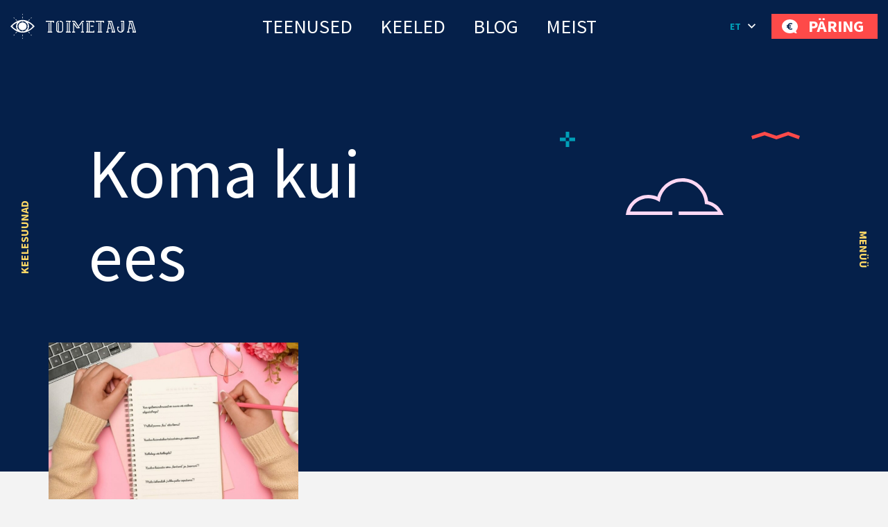

--- FILE ---
content_type: text/html; charset=UTF-8
request_url: https://toimetaja.eu/tag/koma-kui-ees/
body_size: 35492
content:
<!DOCTYPE html><html lang="et" id="html" prefix="og: https://ogp.me/ns#" class="no-js"><head>
 <script type="litespeed/javascript" data-src="https://www.googletagmanager.com/gtag/js?id=AW-862532513"></script> <script type="litespeed/javascript">window.dataLayer=window.dataLayer||[];function gtag(){dataLayer.push(arguments)}
gtag('js',new Date());gtag('config','AW-862532513')</script> <link rel="alternate" hreflang="et-ee" href="https://toimetaja.eu" /><link rel="alternate" hreflang="en" href="https://transly.eu" /><link rel="alternate" hreflang="ru" href="https://xn--tlkebroo-e4a8e.eu" /><link rel="alternate" hreflang="fi-fi" href="https://transly.fi" /><link rel="alternate" hreflang="sv-se" href="https://transly.se" /><link rel="alternate" hreflang="lt-lt" href="https://transly.lt" /><link rel="alternate" hreflang="fr-fr" href="https://transly.fr" /><link rel="alternate" hreflang="x-default" href="https://transly.eu" /><meta charset="utf-8"><meta http-equiv="X-UA-Compatible" content="IE=edge"><meta name="viewport" content="width=device-width, initial-scale=1.0, minimum-scale=1.0" /><meta name="format-detection" content="telephone=no"><link rel="preconnect" href="https://fonts.googleapis.com"><link rel="preconnect" href="https://fonts.gstatic.com" crossorigin><link href="https://fonts.googleapis.com/css2?family=Catamaran:wght@300;700&family=Source+Sans+Pro:ital,wght@0,300;0,400;0,600;0,700;1,300;1,400;1,600;1,700&display=swap" rel="stylesheet" media="print" onload="this.media='all'"><link rel="preload" href="https://toimetaja.eu/wp-content/themes/toimetaja2022/theme/fonts/remixicon.woff2" as="font" type="font/woff2" crossorigin><style>img:is([sizes="auto" i], [sizes^="auto," i]) { contain-intrinsic-size: 3000px 1500px }</style><title>Koma kui ees - 21.01.2026</title><meta name="description" content="21.01.2026 - Koma kui ees -"/><meta name="robots" content="follow, index, max-snippet:-1, max-video-preview:-1, max-image-preview:large"/><link rel="canonical" href="https://toimetaja.eu/tag/koma-kui-ees/" /><meta property="og:locale" content="et_EE" /><meta property="og:type" content="article" /><meta property="og:title" content="Koma kui ees - 21.01.2026" /><meta property="og:description" content="21.01.2026 - Koma kui ees -" /><meta property="og:url" content="https://toimetaja.eu/tag/koma-kui-ees/" /><meta property="og:site_name" content="Tõlkebüroo, mis ületab sinu ootusi  |  Toimetaja tõlkebüroo" /><meta property="article:publisher" content="https://www.facebook.com/tolkebyroo/" /><meta property="og:image" content="https://toimetaja.eu/wp-content/uploads/2018/12/silm_tumesinine.png" /><meta property="og:image:secure_url" content="https://toimetaja.eu/wp-content/uploads/2018/12/silm_tumesinine.png" /><meta property="og:image:width" content="300" /><meta property="og:image:height" content="300" /><meta property="og:image:alt" content="Toimetaja tõlkebüroo" /><meta property="og:image:type" content="image/png" /><meta name="twitter:card" content="summary_large_image" /><meta name="twitter:title" content="Koma kui ees - 21.01.2026" /><meta name="twitter:description" content="21.01.2026 - Koma kui ees -" /><meta name="twitter:image" content="https://toimetaja.eu/wp-content/uploads/2018/12/silm_tumesinine.png" /><meta name="twitter:label1" content="Postitused" /><meta name="twitter:data1" content="1" /> <script type="application/ld+json" class="rank-math-schema-pro">{"@context":"https://schema.org","@graph":[{"@type":"Place","@id":"https://toimetaja.eu/#place","geo":{"@type":"GeoCoordinates","latitude":"59.424626721508055","longitude":" 24.749034197599247"},"hasMap":"https://www.google.com/maps/search/?api=1&amp;query=59.424626721508055, 24.749034197599247","address":{"@type":"PostalAddress","streetAddress":"Veerenni 24 C","addressLocality":"Tallinn","addressRegion":"Harjumaa","postalCode":"10135","addressCountry":"Estonia"}},{"@type":"Organization","@id":"https://toimetaja.eu/#organization","name":"Toimetaja t\u00f5lkeb\u00fcroo","url":"https://toimetaja.eu","sameAs":["https://www.facebook.com/tolkebyroo/"],"email":"info@toimetaja.eu","address":{"@type":"PostalAddress","streetAddress":"Veerenni 24 C","addressLocality":"Tallinn","addressRegion":"Harjumaa","postalCode":"10135","addressCountry":"Estonia"},"contactPoint":[{"@type":"ContactPoint","telephone":"+372-712-4141","contactType":"customer support"}],"location":{"@id":"https://toimetaja.eu/#place"}},{"@type":"WebSite","@id":"https://toimetaja.eu/#website","url":"https://toimetaja.eu","name":"Toimetaja t\u00f5lkeb\u00fcroo","publisher":{"@id":"https://toimetaja.eu/#organization"},"inLanguage":"et"},{"@type":"CollectionPage","@id":"https://toimetaja.eu/tag/koma-kui-ees/#webpage","url":"https://toimetaja.eu/tag/koma-kui-ees/","name":"Koma kui ees - 21.01.2026","isPartOf":{"@id":"https://toimetaja.eu/#website"},"inLanguage":"et"}]}</script> <link rel='dns-prefetch' href='//static.addtoany.com' /><link rel='dns-prefetch' href='//connect.livechatinc.com' /><link data-optimized="1" rel='stylesheet' id='wp-block-library-css' href='https://toimetaja.eu/wp-content/litespeed/css/8ac567ddfd7a381e63a6ebb1bc95380e.css?ver=7bec8' type='text/css' media='all' /><style id='ama-background-color-style-inline-css' type='text/css'>.block-bgcolor.alignmax{padding: 3.125rem var(--offset-x)}

.block-bgcolor.container-xl{
    max-width: var(--ama-container-xl)!important;
    padding: var(--ama-gutter-double-x)!important
}

@media (min-width: 1200px){
    .block-bgcolor.alignmax{padding: 10rem var(--offset-x)}
    .block-bgcolor.container-xl{padding: 3rem 4.375rem!important}
}
@media (max-width: 1023px){
    .block-bgcolor.container-xl{padding: 1.25rem!important}
}</style><style id='ama-cards-style-inline-css' type='text/css'>.block-cards{
    --block-grid-item-color: var(--ama-body-color);
    --block-grid-item-bg: #fff;
    --block-grid-item-hover-color: #fff;
    --block-grid-item-hover-bg: var(--ama-primary-color);
    --block-grid-item-hover: 5px;
    --block-grid-item-hover-neg: calc(var(--block-grid-item-hover) * -1);

    --block-grid-layout: 1;
    display: grid;
    grid-template-columns: repeat(var(--block-grid-layout), 1fr);
    gap: var(--ama-gutter-double-x);
}
.block-cards[data-block-columns="1"]{--block-grid-layout: 1}
@media (min-width: 568px){
    .block-cards[data-block-columns="2"],
    .block-cards[data-block-columns="3"],
    .block-cards[data-block-columns="4"]{--block-grid-layout: 2}
}
@media (min-width: 768px){
    .block-cards[data-block-columns="3"],
    .block-cards[data-block-columns="4"]{--block-grid-layout: 3}
}
@media (min-width: 992px){
    .block-cards[data-block-columns="4"]{--block-grid-layout: 4}
}

    .block-cards__item{
        position: relative;
        isolation: isolate;
        padding: calc(var(--ama-gutter-x) * 2.5) var(--ama-gutter-double-x);
        color: var(--block-grid-item-color);
        text-decoration: none;
        transition: transform .5s cubic-bezier(0.42,0,0.58,1), opacity .5s cubic-bezier(0.42,0,0.58,1), color .2s ease-in-out!important
    }
    .block-cards__item::before{
        content: '';
        display: block;
        position: absolute;
        top: 0;
        right: 0;
        bottom: 0;
        left: 0;
        background-color: var(--block-grid-item-bg);
        border-radius: .5rem;
        box-shadow: 0 .3125rem var(--ama-gutter-x) 0 rgba(0, 0, 0, .16);
        z-index: -1
    }
    .block-cards__item:hover{color: var(--block-grid-item-hover-color); z-index: 1}
        .block-cards__item:hover::before{
            background-color: var(--block-grid-item-hover-bg);
            top: var(--block-grid-item-hover-neg);
            right: var(--block-grid-item-hover-neg);
            bottom: var(--block-grid-item-hover-neg);
            left: var(--block-grid-item-hover-neg)
        }

.block-cards.is-style-numbered{counter-reset: block-numbered}
    .block-cards.is-style-numbered .block-cards__item{counter-increment: block-numbered}
        .block-cards.is-style-numbered .block-cards__item::after{
            content: counter(block-numbered);
            display: block;
            position: absolute;
            top: 0;
            right: var(--ama-gutter-double-x);
            transform: translateY(-50%);
            font-weight: 700;
            color: var(--ama-secondary-color);
            font-size: 3.75rem;
            line-height: 1em;
            user-select: none;
            pointer-events: none
        }
        .block-cards.is-style-numbered .block-cards__item:hover::after{
            top: var(--block-grid-item-hover-neg);
            right: calc(var(--ama-gutter-double-x) - var(--block-grid-item-hover));
            transform: scale(1.05) translateY(-25%);
            transform-origin: center;
        }

.block-cards__item::before,
.block-cards.is-style-numbered .block-cards__item::after{transition: all .4s ease-in-out}</style><style id='ama-icon-cards-style-inline-css' type='text/css'>.block-icon-cards__item{
    display: block;
    flex: 1 0 0;
    min-width: 25%;
    color: #05204a!important;
    text-decoration: none;
    position: relative;
    max-height: /*665.25px*/518px
}
a.block-icon-cards__item:hover > .item-inner > .fw-bold{text-decoration: underline}
    .block-icon-cards__item > .item-inner{
        width: 100%;
        height: 100%;
        text-align: center;
        display: flex;
        flex-direction: column;
        flex-wrap: wrap;
        justify-content: center;
        align-content: center;
        padding: 1.875rem 1.25rem
    }
        .block-icon-cards__item > .item-inner > .d-flex{height: 6.875rem}
            .block-icon-cards__item > .item-inner > .d-flex > *{max-width: 100%; height: auto; max-height: 100%; width: auto}

        .block-icon-cards__item > .item-inner > * + *{margin-top: 1.25rem}

@media (min-width: 420px){
    .block-icon-cards__item::before{content: ''; display: block; padding-top: 100%}
    .block-icon-cards__item > .item-inner{
        position: absolute;
        top: 0;
        left: 0;
        padding: .5rem
    }
}
@media (min-width: 821px){
    .block-icon-cards__item::before{padding-top: 150%}
}
@media (max-width: 820px){
    .block-icon-cards__item{min-width: 50%}
}
@media (max-width: 419px){
    .block-icon-cards__item{min-width: 100%}
}
@media (min-width: 420px) and (max-width: 992px){
    .block-icon-cards__item > .item-inner > .d-flex{height: 3rem}
}
@media (min-width: 993px) and (max-width: 1199px){
    .block-icon-cards__item > .item-inner > .d-flex{height: 5rem}
}
@media (max-width: 373px){
    .block-icon-cards__item > .item-inner > .d-flex{height: 4rem}
}

#ps2id-dummy-offset{height: var(--ama-header-height)}</style><style id='ama-languages-style-inline-css' type='text/css'>.block-languages .lang-item{flex: 1 0 0; min-width: 50%}
    .lang-item > .lang-item__inner{
        display: grid;
        grid-template-rows: auto 1fr;
        gap: .9375rem;
        color: inherit;
        text-transform: uppercase;
        font-weight: 700;
        font-size: 22px;
        line-height: 48px;
        text-align: center;
        text-decoration: none;
        width: 140px;
        margin: var(--ama-gutter-x) auto;
    }
        .lang-item__inner > .lang-flag{display: flex; flex-wrap: wrap; align-items: center; justify-content: center; height: 3.75rem}
        .lang-item__inner > .lang-name{display: block; padding: 0 .875rem}

        .lang-flag .rectangle rect{stroke: rgba(0, 159, 183, 0); transition: all .2s linear}
    a.lang-item__inner:hover{text-decoration: underline}
        a.lang-item__inner:hover .lang-flag .rectangle rect{stroke: rgba(0, 159, 183, 1)}

@media (min-width: 568px){
    .block-languages .lang-item{min-width: 33.3334%}
}
@media (min-width: 992px){
    .block-languages .lang-item{min-width: 16.66668%}
    .lang-item:nth-child(6n+1) > .lang-item__inner{margin-left: 0}
    .lang-item:nth-child(6n+6) > .lang-item__inner{margin-right: 0}
}
@media (max-width: 319px){
    .block-languages .lang-item{min-width: 100%}
}</style><style id='ama-logos-style-inline-css' type='text/css'>.block-logos > .d-flex{margin: -1.71875rem}
    .block-logos > .d-flex > *{margin: 1.71875rem; display: flex; flex-wrap: wrap; align-items: center; justify-content: center}</style><link data-optimized="1" rel='stylesheet' id='ama-stats-style-css' href='https://toimetaja.eu/wp-content/litespeed/css/e79b75fcef7ffd53dd28a877a03eb4ec.css?ver=b0ab9' type='text/css' media='all' /><style id='ama-title-style-inline-css' type='text/css'>.ama-block__title, .ama-block__desc{text-align: center; margin-left: auto; margin-right: auto}

.ama-block__title{position: relative; max-width: 800px}
   .ama-block__title h2{font-size: 2.2727272727273em; line-height: 1.26em; font-weight: 600}
   .ama-block__title > svg{position: absolute}
   .block__title-stripe{top: 0; left: 50px}
   .block__title-plus{top: -38px; right: 76px}

.ama-block__desc{max-width: 700px}

.gutenberg-elements > .ama-block__title, .gutenberg-elements > .ama-block__desc,
.alignmax > .acf-innerblocks-container > .ama-block__title, .alignmax > .acf-innerblocks-container > .ama-block__desc{padding-left: var(--ama-gutter-x); padding-right: var(--ama-gutter-x)}

.gutenberg-elements > .ama-block__title, .alignmax > .acf-innerblocks-container > .ama-block__title{max-width: calc(800px + var(--ama-gutter-double-x))}
   
   .gutenberg-elements > .ama-block__title .block__title-stripe,.alignmax > .acf-innerblocks-container > .ama-block__title .block__title-stripe{left: calc(50px + var(--ama-gutter-x))}
   .gutenberg-elements > .ama-block__title .block__title-plus, .alignmax > .acf-innerblocks-container > .ama-block__title .block__title-plus{right: calc(76px + var(--ama-gutter-x))}

.gutenberg-elements > .ama-block__desc, .alignmax > .acf-innerblocks-container > .ama-block__desc{max-width: calc(700px + var(--ama-gutter-double-x))}


@media (max-width: 1024px){
   .ama-block__title h2{font-size: 1.875em}
}
@media (max-width: 768px){
   .ama-block__title h2{font-size: 1.5em}
}</style><style id='ama-txtmedia-style-inline-css' type='text/css'>.block-txtmedia{
   --block-media-width: 100%;
   --block-grid-layout: 1fr;
   --block-grid-gap: 1.25rem;
   display: grid;
   grid-template-columns: var(--block-grid-layout);
   gap: var(--block-grid-gap);
   align-items: center;
   position: relative;
   isolation: isolate;
   color: var(--ama-fourth-color)
}
   .block-txtmedia::before{
      content: '';
      display: block;
      height: 100%;
      position: absolute;
      left: 0;
      right: 0;
      background-color: #f3f3f3;
      z-index: -1
   }
   .block-txtmedia__content{padding: 0 1.25rem 1.25rem 1.25rem}

.block-txtmedia.reverse-order .block-txtmedia__content{order: 1}

.block-txtmedia .video-container{width: 100%; position: relative}
   .block-txtmedia .video-container::before{content: ''; display: block; padding-top: 100%}
   .block-txtmedia .video-container > *{position: absolute; top: 50%; left: 50%; width: 100%; height: 100%; object-fit: cover; transform: translateX(-50%) translateY(-50%); user-select: none; pointer-events: none}

.block-txtmedia__media img{display: block; margin: 0 auto}

@media (min-width: 1200px){
   .block-txtmedia{
      --block-media-width: 49.2671927847%;
      --block-grid-layout: 1fr var(--block-media-width);
      --block-grid-gap: 0 1.5rem
   }
   .block-txtmedia.reverse-order{--block-grid-layout: var(--block-media-width) 1fr}
   .block-txtmedia.is-style-narrow-media{--block-media-width: 25rem}
   .block-txtmedia__content{padding: 3.875rem}
}
@media (max-width: 1199px){
   .block-txtmedia__content{order: 1}
   .block-txtmedia::before{left: 0; right: 0}

   .block-txtmedia__media.type-form{order: 2}
}

.block-txtmedia__media.type-form{align-self: stretch}
.block-txtmedia.has-white-background-color::before{background-color: var(--ama-white-color)}

.block-txtmedia__media.type-form .wp-block-contact-form-7-contact-form-selector{background-color: #fed766; color: #05204a; padding: 3.75rem; position: relative; height: 100%}

@media (max-width: 1199px){
   .block-txtmedia__media.type-form .wp-block-contact-form-7-contact-form-selector{padding: 1.25rem}
}

.block-txtmedia__media.type-form .wpcf7 .flex-row-full{margin-left: 0; margin-right: 0}</style><style id='global-styles-inline-css' type='text/css'>:root{--wp--preset--aspect-ratio--square: 1;--wp--preset--aspect-ratio--4-3: 4/3;--wp--preset--aspect-ratio--3-4: 3/4;--wp--preset--aspect-ratio--3-2: 3/2;--wp--preset--aspect-ratio--2-3: 2/3;--wp--preset--aspect-ratio--16-9: 16/9;--wp--preset--aspect-ratio--9-16: 9/16;--wp--preset--color--black: #000000;--wp--preset--color--cyan-bluish-gray: #abb8c3;--wp--preset--color--white: var(--ama-white-color);--wp--preset--color--pale-pink: #f78da7;--wp--preset--color--vivid-red: #cf2e2e;--wp--preset--color--luminous-vivid-orange: #ff6900;--wp--preset--color--luminous-vivid-amber: #fcb900;--wp--preset--color--light-green-cyan: #7bdcb5;--wp--preset--color--vivid-green-cyan: #00d084;--wp--preset--color--pale-cyan-blue: #8ed1fc;--wp--preset--color--vivid-cyan-blue: #0693e3;--wp--preset--color--vivid-purple: #9b51e0;--wp--preset--color--primary: var(--ama-primary-color);--wp--preset--color--secondary: var(--ama-secondary-color);--wp--preset--color--third: var(--ama-third-color);--wp--preset--color--fourth: var(--ama-fourth-color);--wp--preset--color--fifth: var(--ama-fifth-color);--wp--preset--color--light: var(--ama-light-color);--wp--preset--gradient--vivid-cyan-blue-to-vivid-purple: linear-gradient(135deg,rgba(6,147,227,1) 0%,rgb(155,81,224) 100%);--wp--preset--gradient--light-green-cyan-to-vivid-green-cyan: linear-gradient(135deg,rgb(122,220,180) 0%,rgb(0,208,130) 100%);--wp--preset--gradient--luminous-vivid-amber-to-luminous-vivid-orange: linear-gradient(135deg,rgba(252,185,0,1) 0%,rgba(255,105,0,1) 100%);--wp--preset--gradient--luminous-vivid-orange-to-vivid-red: linear-gradient(135deg,rgba(255,105,0,1) 0%,rgb(207,46,46) 100%);--wp--preset--gradient--very-light-gray-to-cyan-bluish-gray: linear-gradient(135deg,rgb(238,238,238) 0%,rgb(169,184,195) 100%);--wp--preset--gradient--cool-to-warm-spectrum: linear-gradient(135deg,rgb(74,234,220) 0%,rgb(151,120,209) 20%,rgb(207,42,186) 40%,rgb(238,44,130) 60%,rgb(251,105,98) 80%,rgb(254,248,76) 100%);--wp--preset--gradient--blush-light-purple: linear-gradient(135deg,rgb(255,206,236) 0%,rgb(152,150,240) 100%);--wp--preset--gradient--blush-bordeaux: linear-gradient(135deg,rgb(254,205,165) 0%,rgb(254,45,45) 50%,rgb(107,0,62) 100%);--wp--preset--gradient--luminous-dusk: linear-gradient(135deg,rgb(255,203,112) 0%,rgb(199,81,192) 50%,rgb(65,88,208) 100%);--wp--preset--gradient--pale-ocean: linear-gradient(135deg,rgb(255,245,203) 0%,rgb(182,227,212) 50%,rgb(51,167,181) 100%);--wp--preset--gradient--electric-grass: linear-gradient(135deg,rgb(202,248,128) 0%,rgb(113,206,126) 100%);--wp--preset--gradient--midnight: linear-gradient(135deg,rgb(2,3,129) 0%,rgb(40,116,252) 100%);--wp--preset--font-size--small: var(--ama-sm-font-size);--wp--preset--font-size--medium: var(--ama-md-font-size);--wp--preset--font-size--large: var(--ama-lg-font-size);--wp--preset--font-size--x-large: 42px;--wp--preset--font-size--semi-large: var(--ama-semi-lg-font-size);--wp--preset--font-size--huge: var(--ama-xl-font-size);--wp--preset--font-size--semi-giant: var(--ama-semi-xxl-font-size);--wp--preset--font-size--giant: var(--ama-xxl-font-size);--wp--preset--spacing--20: 0.44rem;--wp--preset--spacing--30: 0.67rem;--wp--preset--spacing--40: 1rem;--wp--preset--spacing--50: 1.5rem;--wp--preset--spacing--60: 2.25rem;--wp--preset--spacing--70: 3.38rem;--wp--preset--spacing--80: 5.06rem;--wp--preset--shadow--natural: 6px 6px 9px rgba(0, 0, 0, 0.2);--wp--preset--shadow--deep: 12px 12px 50px rgba(0, 0, 0, 0.4);--wp--preset--shadow--sharp: 6px 6px 0px rgba(0, 0, 0, 0.2);--wp--preset--shadow--outlined: 6px 6px 0px -3px rgba(255, 255, 255, 1), 6px 6px rgba(0, 0, 0, 1);--wp--preset--shadow--crisp: 6px 6px 0px rgba(0, 0, 0, 1);}:root { --wp--style--global--content-size: var(--ama-container);--wp--style--global--wide-size: var(--ama-container-xl); }:where(body) { margin: 0; }.wp-site-blocks > .alignleft { float: left; margin-right: 2em; }.wp-site-blocks > .alignright { float: right; margin-left: 2em; }.wp-site-blocks > .aligncenter { justify-content: center; margin-left: auto; margin-right: auto; }:where(.wp-site-blocks) > * { margin-block-start: 24px; margin-block-end: 0; }:where(.wp-site-blocks) > :first-child { margin-block-start: 0; }:where(.wp-site-blocks) > :last-child { margin-block-end: 0; }:root { --wp--style--block-gap: 24px; }:root :where(.is-layout-flow) > :first-child{margin-block-start: 0;}:root :where(.is-layout-flow) > :last-child{margin-block-end: 0;}:root :where(.is-layout-flow) > *{margin-block-start: 24px;margin-block-end: 0;}:root :where(.is-layout-constrained) > :first-child{margin-block-start: 0;}:root :where(.is-layout-constrained) > :last-child{margin-block-end: 0;}:root :where(.is-layout-constrained) > *{margin-block-start: 24px;margin-block-end: 0;}:root :where(.is-layout-flex){gap: 24px;}:root :where(.is-layout-grid){gap: 24px;}.is-layout-flow > .alignleft{float: left;margin-inline-start: 0;margin-inline-end: 2em;}.is-layout-flow > .alignright{float: right;margin-inline-start: 2em;margin-inline-end: 0;}.is-layout-flow > .aligncenter{margin-left: auto !important;margin-right: auto !important;}.is-layout-constrained > .alignleft{float: left;margin-inline-start: 0;margin-inline-end: 2em;}.is-layout-constrained > .alignright{float: right;margin-inline-start: 2em;margin-inline-end: 0;}.is-layout-constrained > .aligncenter{margin-left: auto !important;margin-right: auto !important;}.is-layout-constrained > :where(:not(.alignleft):not(.alignright):not(.alignfull)){max-width: var(--wp--style--global--content-size);margin-left: auto !important;margin-right: auto !important;}.is-layout-constrained > .alignwide{max-width: var(--wp--style--global--wide-size);}body .is-layout-flex{display: flex;}.is-layout-flex{flex-wrap: wrap;align-items: center;}.is-layout-flex > :is(*, div){margin: 0;}body .is-layout-grid{display: grid;}.is-layout-grid > :is(*, div){margin: 0;}body{font-family: var(--ama-body-font-family);font-size: var(--ama-body-font-size);font-weight: var(--ama-body-font-weight);line-height: var(--ama-body-line-height);padding-top: 0px;padding-right: 0px;padding-bottom: 0px;padding-left: 0px;}a:where(:not(.wp-element-button)){color: var(--ama-primary-color);text-decoration: underline;}h1{font-size: var(--ama-h1-font-size);line-height: var(--ama-h1-line-height);}h2{font-size: var(--ama-h2-font-size);line-height: var(--ama-h2-line-height);}h3{font-size: var(--ama-h3-font-size);line-height: var(--ama-h3-line-height);}h4{font-size: var(--ama-h4-font-size);line-height: var(--ama-h4-line-height);}h5{font-size: var(--ama-h5-font-size);line-height: var(--ama-h5-line-height);}h6{font-size: var(--ama-h6-font-size);line-height: var(--ama-h6-line-height);}:root :where(.wp-element-button, .wp-block-button__link){background-color: #32373c;border-width: 0;color: #fff;font-family: inherit;font-size: inherit;line-height: inherit;padding: calc(0.667em + 2px) calc(1.333em + 2px);text-decoration: none;}.has-black-color{color: var(--wp--preset--color--black) !important;}.has-cyan-bluish-gray-color{color: var(--wp--preset--color--cyan-bluish-gray) !important;}.has-white-color{color: var(--wp--preset--color--white) !important;}.has-pale-pink-color{color: var(--wp--preset--color--pale-pink) !important;}.has-vivid-red-color{color: var(--wp--preset--color--vivid-red) !important;}.has-luminous-vivid-orange-color{color: var(--wp--preset--color--luminous-vivid-orange) !important;}.has-luminous-vivid-amber-color{color: var(--wp--preset--color--luminous-vivid-amber) !important;}.has-light-green-cyan-color{color: var(--wp--preset--color--light-green-cyan) !important;}.has-vivid-green-cyan-color{color: var(--wp--preset--color--vivid-green-cyan) !important;}.has-pale-cyan-blue-color{color: var(--wp--preset--color--pale-cyan-blue) !important;}.has-vivid-cyan-blue-color{color: var(--wp--preset--color--vivid-cyan-blue) !important;}.has-vivid-purple-color{color: var(--wp--preset--color--vivid-purple) !important;}.has-primary-color{color: var(--wp--preset--color--primary) !important;}.has-secondary-color{color: var(--wp--preset--color--secondary) !important;}.has-third-color{color: var(--wp--preset--color--third) !important;}.has-fourth-color{color: var(--wp--preset--color--fourth) !important;}.has-fifth-color{color: var(--wp--preset--color--fifth) !important;}.has-light-color{color: var(--wp--preset--color--light) !important;}.has-black-background-color{background-color: var(--wp--preset--color--black) !important;}.has-cyan-bluish-gray-background-color{background-color: var(--wp--preset--color--cyan-bluish-gray) !important;}.has-white-background-color{background-color: var(--wp--preset--color--white) !important;}.has-pale-pink-background-color{background-color: var(--wp--preset--color--pale-pink) !important;}.has-vivid-red-background-color{background-color: var(--wp--preset--color--vivid-red) !important;}.has-luminous-vivid-orange-background-color{background-color: var(--wp--preset--color--luminous-vivid-orange) !important;}.has-luminous-vivid-amber-background-color{background-color: var(--wp--preset--color--luminous-vivid-amber) !important;}.has-light-green-cyan-background-color{background-color: var(--wp--preset--color--light-green-cyan) !important;}.has-vivid-green-cyan-background-color{background-color: var(--wp--preset--color--vivid-green-cyan) !important;}.has-pale-cyan-blue-background-color{background-color: var(--wp--preset--color--pale-cyan-blue) !important;}.has-vivid-cyan-blue-background-color{background-color: var(--wp--preset--color--vivid-cyan-blue) !important;}.has-vivid-purple-background-color{background-color: var(--wp--preset--color--vivid-purple) !important;}.has-primary-background-color{background-color: var(--wp--preset--color--primary) !important;}.has-secondary-background-color{background-color: var(--wp--preset--color--secondary) !important;}.has-third-background-color{background-color: var(--wp--preset--color--third) !important;}.has-fourth-background-color{background-color: var(--wp--preset--color--fourth) !important;}.has-fifth-background-color{background-color: var(--wp--preset--color--fifth) !important;}.has-light-background-color{background-color: var(--wp--preset--color--light) !important;}.has-black-border-color{border-color: var(--wp--preset--color--black) !important;}.has-cyan-bluish-gray-border-color{border-color: var(--wp--preset--color--cyan-bluish-gray) !important;}.has-white-border-color{border-color: var(--wp--preset--color--white) !important;}.has-pale-pink-border-color{border-color: var(--wp--preset--color--pale-pink) !important;}.has-vivid-red-border-color{border-color: var(--wp--preset--color--vivid-red) !important;}.has-luminous-vivid-orange-border-color{border-color: var(--wp--preset--color--luminous-vivid-orange) !important;}.has-luminous-vivid-amber-border-color{border-color: var(--wp--preset--color--luminous-vivid-amber) !important;}.has-light-green-cyan-border-color{border-color: var(--wp--preset--color--light-green-cyan) !important;}.has-vivid-green-cyan-border-color{border-color: var(--wp--preset--color--vivid-green-cyan) !important;}.has-pale-cyan-blue-border-color{border-color: var(--wp--preset--color--pale-cyan-blue) !important;}.has-vivid-cyan-blue-border-color{border-color: var(--wp--preset--color--vivid-cyan-blue) !important;}.has-vivid-purple-border-color{border-color: var(--wp--preset--color--vivid-purple) !important;}.has-primary-border-color{border-color: var(--wp--preset--color--primary) !important;}.has-secondary-border-color{border-color: var(--wp--preset--color--secondary) !important;}.has-third-border-color{border-color: var(--wp--preset--color--third) !important;}.has-fourth-border-color{border-color: var(--wp--preset--color--fourth) !important;}.has-fifth-border-color{border-color: var(--wp--preset--color--fifth) !important;}.has-light-border-color{border-color: var(--wp--preset--color--light) !important;}.has-vivid-cyan-blue-to-vivid-purple-gradient-background{background: var(--wp--preset--gradient--vivid-cyan-blue-to-vivid-purple) !important;}.has-light-green-cyan-to-vivid-green-cyan-gradient-background{background: var(--wp--preset--gradient--light-green-cyan-to-vivid-green-cyan) !important;}.has-luminous-vivid-amber-to-luminous-vivid-orange-gradient-background{background: var(--wp--preset--gradient--luminous-vivid-amber-to-luminous-vivid-orange) !important;}.has-luminous-vivid-orange-to-vivid-red-gradient-background{background: var(--wp--preset--gradient--luminous-vivid-orange-to-vivid-red) !important;}.has-very-light-gray-to-cyan-bluish-gray-gradient-background{background: var(--wp--preset--gradient--very-light-gray-to-cyan-bluish-gray) !important;}.has-cool-to-warm-spectrum-gradient-background{background: var(--wp--preset--gradient--cool-to-warm-spectrum) !important;}.has-blush-light-purple-gradient-background{background: var(--wp--preset--gradient--blush-light-purple) !important;}.has-blush-bordeaux-gradient-background{background: var(--wp--preset--gradient--blush-bordeaux) !important;}.has-luminous-dusk-gradient-background{background: var(--wp--preset--gradient--luminous-dusk) !important;}.has-pale-ocean-gradient-background{background: var(--wp--preset--gradient--pale-ocean) !important;}.has-electric-grass-gradient-background{background: var(--wp--preset--gradient--electric-grass) !important;}.has-midnight-gradient-background{background: var(--wp--preset--gradient--midnight) !important;}.has-small-font-size{font-size: var(--wp--preset--font-size--small) !important;}.has-medium-font-size{font-size: var(--wp--preset--font-size--medium) !important;}.has-large-font-size{font-size: var(--wp--preset--font-size--large) !important;}.has-x-large-font-size{font-size: var(--wp--preset--font-size--x-large) !important;}.has-semi-large-font-size{font-size: var(--wp--preset--font-size--semi-large) !important;}.has-huge-font-size{font-size: var(--wp--preset--font-size--huge) !important;}.has-semi-giant-font-size{font-size: var(--wp--preset--font-size--semi-giant) !important;}.has-giant-font-size{font-size: var(--wp--preset--font-size--giant) !important;}
:root :where(.wp-block-button .wp-block-button__link){background-color: var(--ama-btn-bg);border-radius: var(--ama-btn-border-radius);border-color: var(--ama-btn-border-color);border-width: var(--ama-btn-border-width);border-style: solid;color: var(--ama-btn-color);font-size: var(--ama-btn-font-size);line-height: var(--ama-btn-line-height);padding-top: var(--ama-btn-padding-y);padding-right: var(--ama-btn-padding-x);padding-bottom: var(--ama-btn-padding-y);padding-left: var(--ama-btn-padding-x);}
:root :where(.wp-block-pullquote){font-size: 1.5em;line-height: 1.6;}
:root :where(.wp-block-heading){color: var(--ama-heading-color);font-family: var(--ama-h-font-family);font-weight: var(--ama-h-font-weight);}
:root :where(.wp-block-post-title){color: var(--ama-heading-color);font-family: var(--ama-h-font-family);font-size: var(--ama-post-title-font-size);font-weight: var(--ama-h-font-weight);line-height: var(--ama-post-title-line-height);}
:root :where(.wp-block-query-title){color: var(--ama-heading-color);font-family: var(--ama-h-font-family);font-size: var(--ama-query-title-font-size);font-weight: var(--ama-h-font-weight);line-height: var(--ama-query-title-line-height);}
:root :where(.wp-block-quote){border-width: 1px;}
:root :where(.wp-block-site-title){color: var(--ama-heading-color);font-family: var(--ama-h-font-family);font-size: var(--ama-site-title-font-size);font-weight: var(--ama-h-font-weight);line-height: var(--ama-site-title-line-height);}</style><link data-optimized="1" rel='stylesheet' id='typed-cursor-css' href='https://toimetaja.eu/wp-content/litespeed/css/a745c5f1c45d6911dccd9decbccba5cf.css?ver=39e74' type='text/css' media='all' /><link data-optimized="1" rel='stylesheet' id='dnd-upload-cf7-css' href='https://toimetaja.eu/wp-content/litespeed/css/edec2cdbca8ee6b90aa356294e4bf53c.css?ver=9a5d1' type='text/css' media='all' /><link data-optimized="1" rel='stylesheet' id='contact-form-7-css' href='https://toimetaja.eu/wp-content/litespeed/css/7ea200424135325cfcb44c130ad0bee3.css?ver=23ea2' type='text/css' media='all' /><link data-optimized="1" rel='stylesheet' id='wpcf7-redirect-script-frontend-css' href='https://toimetaja.eu/wp-content/litespeed/css/8db236c74689c1403598a47e1fefbd3c.css?ver=973ae' type='text/css' media='all' /><link data-optimized="1" rel='stylesheet' id='addtoany-css' href='https://toimetaja.eu/wp-content/litespeed/css/6ca7f341a3a4e42a062c6a2dbb857878.css?ver=f41ad' type='text/css' media='all' /><link data-optimized="1" rel='stylesheet' id='variables-css' href='https://toimetaja.eu/wp-content/litespeed/css/a1909d86569650cb53536edec347333a.css?ver=c3561' type='text/css' media='all' /><link data-optimized="1" rel='stylesheet' id='bootstrap-css' href='https://toimetaja.eu/wp-content/litespeed/css/ed28918e11838f910164fcae8bd774b2.css?ver=774b2' type='text/css' media='all' /><link data-optimized="1" rel='stylesheet' id='splide-css' href='https://toimetaja.eu/wp-content/litespeed/css/c353d38a0be7876a75f5f7b00549bb3c.css?ver=9bb3c' type='text/css' media='all' /><link data-optimized="1" rel='stylesheet' id='ama-css' href='https://toimetaja.eu/wp-content/litespeed/css/394a5600ecda89dd0a6b4ab9ae7fdde6.css?ver=15de8' type='text/css' media='all' /><link data-optimized="1" rel='stylesheet' id='ari-fancybox-css' href='https://toimetaja.eu/wp-content/litespeed/css/cca24383c2df281854ceca2ed621d2fc.css?ver=7bf53' type='text/css' media='all' /> <script data-optimized="1" type="litespeed/javascript" data-src="https://toimetaja.eu/wp-content/litespeed/js/653cc30264d2f534491b3f0767c077e7.js?ver=7c0ba" id="bodhi-dompurify-library-js"></script> <script id="addtoany-core-js-before" type="litespeed/javascript">window.a2a_config=window.a2a_config||{};a2a_config.callbacks=[];a2a_config.overlays=[];a2a_config.templates={};a2a_localize={Share:"Share",Save:"Save",Subscribe:"Subscribe",Email:"Email",Bookmark:"Bookmark",ShowAll:"Show all",ShowLess:"Show less",FindServices:"Find service(s)",FindAnyServiceToAddTo:"Instantly find any service to add to",PoweredBy:"Powered by",ShareViaEmail:"Share via email",SubscribeViaEmail:"Subscribe via email",BookmarkInYourBrowser:"Bookmark in your browser",BookmarkInstructions:"Press Ctrl+D or \u2318+D to bookmark this page",AddToYourFavorites:"Add to your favorites",SendFromWebOrProgram:"Send from any email address or email program",EmailProgram:"Email program",More:"More&#8230;",ThanksForSharing:"Thanks for sharing!",ThanksForFollowing:"Thanks for following!"}</script> <script type="text/javascript" defer src="https://static.addtoany.com/menu/page.js" id="addtoany-core-js"></script> <script type="text/javascript" src="https://toimetaja.eu/wp-includes/js/jquery/jquery.min.js?ver=3.7.1" id="jquery-core-js"></script> <script data-optimized="1" type="litespeed/javascript" data-src="https://toimetaja.eu/wp-content/litespeed/js/54759c234da734b076f08adcadc1499c.js?ver=899f6" id="jquery-migrate-js"></script> <script data-optimized="1" type="text/javascript" defer src="https://toimetaja.eu/wp-content/litespeed/js/43217611d3ecc2969998d487d18efab5.js?ver=91d94" id="addtoany-jquery-js"></script> <script id="bodhi_svg_inline-js-extra" type="litespeed/javascript">var svgSettings={"skipNested":""}</script> <script data-optimized="1" type="litespeed/javascript" data-src="https://toimetaja.eu/wp-content/litespeed/js/8ebbd1cbf882978eac1f9da88121b10f.js?ver=1b10f" id="bodhi_svg_inline-js"></script> <script id="bodhi_svg_inline-js-after" type="litespeed/javascript">cssTarget={"Bodhi":"img.ama-svg","ForceInlineSVG":"ama-svg"};ForceInlineSVGActive="false";frontSanitizationEnabled="on"</script> <script data-optimized="1" type="litespeed/javascript" data-src="https://toimetaja.eu/wp-content/litespeed/js/ad3c32f6909576b4f3b558099b3315d4.js?ver=9d8a9" id="wpml-legacy-dropdown-click-0-js"></script> <script id="text-connect-js-extra" type="litespeed/javascript">var textConnect={"addons":[],"ajax_url":"https:\/\/toimetaja.eu\/wp-admin\/admin-ajax.php","visitor":null}</script> <script data-optimized="1" type="litespeed/javascript" data-src="https://toimetaja.eu/wp-content/litespeed/js/4ec6bada37484a1468a104a83d948be2.js?ver=b8807" id="text-connect-js"></script> <script id="wpml-xdomain-data-js-extra" type="litespeed/javascript">var wpml_xdomain_data={"css_selector":"wpml-ls-item","ajax_url":"https:\/\/toimetaja.eu\/wp-admin\/admin-ajax.php","current_lang":"et","_nonce":"e0f8280eba"}</script> <script data-optimized="1" type="text/javascript" src="https://toimetaja.eu/wp-content/litespeed/js/3830eb802f0cc2cf69d45c4ff109d7a4.js?ver=0ae4a" id="wpml-xdomain-data-js" defer="defer" data-wp-strategy="defer"></script> <link rel="https://api.w.org/" href="https://toimetaja.eu/wp-json/" /><link rel="alternate" title="JSON" type="application/json" href="https://toimetaja.eu/wp-json/wp/v2/tags/6300" /><link rel="alternate" type="application/rss+xml" title="Podcasti RSS voog" href="https://toimetaja.eu/feed/podcast" /><style type="text/css">BODY .fancybox-container{z-index:200000}BODY .fancybox-is-open .fancybox-bg{opacity:0.87}BODY .fancybox-bg {background-color:#0f0f11}BODY .fancybox-thumbs {background-color:#ffffff}</style> <script type="litespeed/javascript">!function(f,b,e,v,n,t,s){if(f.fbq)return;n=f.fbq=function(){n.callMethod?n.callMethod.apply(n,arguments):n.queue.push(arguments)};if(!f._fbq)f._fbq=n;n.push=n;n.loaded=!0;n.version='2.0';n.queue=[];t=b.createElement(e);t.async=!0;t.src=v;s=b.getElementsByTagName(e)[0];s.parentNode.insertBefore(t,s)}(window,document,'script','https://connect.facebook.net/en_US/fbevents.js')</script>  <script type="litespeed/javascript">var url=window.location.origin+'?ob=open-bridge';fbq('set','openbridge','2793225507433501',url);fbq('init','2793225507433501',{},{"agent":"wordpress-6.8.3-4.1.5"})</script><script type="litespeed/javascript">fbq('track','PageView',[])</script><style type="text/css">.recentcomments a{display:inline !important;padding:0 !important;margin:0 !important;}</style><link rel="icon" href="https://toimetaja.eu/wp-content/uploads/2018/06/cropped-Toimetaja-tõlkebüroo-fav2-32x32.png" sizes="32x32" /><link rel="icon" href="https://toimetaja.eu/wp-content/uploads/2018/06/cropped-Toimetaja-tõlkebüroo-fav2-192x192.png" sizes="192x192" /><link rel="apple-touch-icon" href="https://toimetaja.eu/wp-content/uploads/2018/06/cropped-Toimetaja-tõlkebüroo-fav2-180x180.png" /><meta name="msapplication-TileImage" content="https://toimetaja.eu/wp-content/uploads/2018/06/cropped-Toimetaja-tõlkebüroo-fav2-270x270.png" /> <script type="litespeed/javascript">window.dataLayer=window.dataLayer||[];function gtag(){dataLayer.push(arguments)}
gtag('consent','default',{'ad_user_data':'denied','ad_personalization':'denied','ad_storage':'denied','analytics_storage':'denied','wait_for_update':500,});gtag('js',new Date());gtag('config','AW-862532513')</script>  <script id="cookieyes" type="litespeed/javascript" data-src="https://cdn-cookieyes.com/client_data/0a8f612377cbe19e27bde10d/script.js"></script> <script data-cfasync="false" nonce="1e2b6ee5-3205-4e63-9ef8-d125eaf172b2">try{(function(w,d){!function(j,k,l,m){if(j.zaraz)console.error("zaraz is loaded twice");else{j[l]=j[l]||{};j[l].executed=[];j.zaraz={deferred:[],listeners:[]};j.zaraz._v="5874";j.zaraz._n="1e2b6ee5-3205-4e63-9ef8-d125eaf172b2";j.zaraz.q=[];j.zaraz._f=function(n){return async function(){var o=Array.prototype.slice.call(arguments);j.zaraz.q.push({m:n,a:o})}};for(const p of["track","set","debug"])j.zaraz[p]=j.zaraz._f(p);j.zaraz.init=()=>{var q=k.getElementsByTagName(m)[0],r=k.createElement(m),s=k.getElementsByTagName("title")[0];s&&(j[l].t=k.getElementsByTagName("title")[0].text);j[l].x=Math.random();j[l].w=j.screen.width;j[l].h=j.screen.height;j[l].j=j.innerHeight;j[l].e=j.innerWidth;j[l].l=j.location.href;j[l].r=k.referrer;j[l].k=j.screen.colorDepth;j[l].n=k.characterSet;j[l].o=(new Date).getTimezoneOffset();if(j.dataLayer)for(const t of Object.entries(Object.entries(dataLayer).reduce((u,v)=>({...u[1],...v[1]}),{})))zaraz.set(t[0],t[1],{scope:"page"});j[l].q=[];for(;j.zaraz.q.length;){const w=j.zaraz.q.shift();j[l].q.push(w)}r.defer=!0;for(const x of[localStorage,sessionStorage])Object.keys(x||{}).filter(z=>z.startsWith("_zaraz_")).forEach(y=>{try{j[l]["z_"+y.slice(7)]=JSON.parse(x.getItem(y))}catch{j[l]["z_"+y.slice(7)]=x.getItem(y)}});r.referrerPolicy="origin";r.src="/cdn-cgi/zaraz/s.js?z="+btoa(encodeURIComponent(JSON.stringify(j[l])));q.parentNode.insertBefore(r,q)};["complete","interactive"].includes(k.readyState)?zaraz.init():j.addEventListener("DOMContentLoaded",zaraz.init)}}(w,d,"zarazData","script");window.zaraz._p=async d$=>new Promise(ea=>{if(d$){d$.e&&d$.e.forEach(eb=>{try{const ec=d.querySelector("script[nonce]"),ed=ec?.nonce||ec?.getAttribute("nonce"),ee=d.createElement("script");ed&&(ee.nonce=ed);ee.innerHTML=eb;ee.onload=()=>{d.head.removeChild(ee)};d.head.appendChild(ee)}catch(ef){console.error(`Error executing script: ${eb}\n`,ef)}});Promise.allSettled((d$.f||[]).map(eg=>fetch(eg[0],eg[1])))}ea()});zaraz._p({"e":["(function(w,d){})(window,document)"]});})(window,document)}catch(e){throw fetch("/cdn-cgi/zaraz/t"),e;};</script></head><body class="archive tag tag-koma-kui-ees tag-6300 wp-theme-toimetaja2022  is-lightmode lightmode-dark-header lightmode-dark-footer"><div id="wrapper"><header id="header" class="fixed-top w-100"><div class="row row-main align-items-center justify-content-xl-between"><div class="col-auto col-logo">
<a href="https://toimetaja.eu"><svg class="logo-eye" width="35" height="36" viewBox="0 0 35 36"><g stroke="none" stroke-width="1" fill="none" fill-rule="evenodd"><g transform="translate(-20.000000, -20.000000)" fill="#fff"><g transform="translate(20.000000, 20.000000)"><path d="M25.2878659,23.3602142 C25.351656,23.4081021 24.7924168,23.92367 24.7924168,23.92367 C24.7924168,23.92367 25.6385156,23.405785 25.7308742,23.3602142 C28.607297,21.9397957 30.362502,19.8860203 32.8252678,18.0388584 C30.4368585,15.7282646 28.1333721,13.8563863 25.2878659,12.6757937 C27.327191,16.1665939 27.2571393,19.9103505 25.2878659,23.3602142 Z M9.71800434,12.6912415 C6.8494085,13.8652687 4.55648858,15.7267198 2.34418677,17.902146 C4.55805398,20.0428148 6.78796655,21.9154655 9.62760248,23.0972166 C7.74912226,19.5901964 7.6923765,16.1712282 9.71800434,12.6912415 Z M17.593924,10.5733581 C13.3943467,10.5382145 9.98333967,13.8370766 9.93872576,17.9759089 C9.89685131,21.8791633 13.3618646,25.3294132 17.3559832,25.3614672 C21.5759107,25.3958384 25.0749715,22.1892764 25.0510991,18.0110525 C25.0233133,13.1963821 21.121162,10.5598413 17.593924,10.5733581 Z M0,18.0593266 C11.1221683,5.48564915 24.2096965,5.84828455 35,18.0307483 C29.7563007,23.254011 24.041416,27.5689474 16.0543529,27.0348422 C11.4704698,26.7282049 7.57927634,24.5218832 4.06338753,21.7169622 C2.63809066,20.5796233 1.34624416,19.2796971 0,18.0593266 Z"></path><path d="M17.6117528,14.1679451 L17.5818858,14.1679451 L17.6117528,14.1679451 Z M17.5028956,23.5752212 C15.8826127,23.5752212 14.3857276,22.9831762 13.2861517,21.9067652 C12.1834319,20.8276909 11.5896295,19.3677443 11.6136017,17.7966942 C11.661939,14.6876967 14.2804073,12.2654867 17.5826718,12.2654867 L17.6243284,12.2654867 L17.6247214,12.2654867 C20.809483,12.2856528 23.3945474,14.8174444 23.3870806,17.9093197 C23.3796139,21.1263768 20.8605712,23.561904 17.5280467,23.5752212 L17.5028956,23.5752212 Z"></path><polygon points="17.0967742 1.43362832 17.7419355 1.43362832 17.7419355 0 17.0967742 0"></polygon><polygon points="17.0967742 32.3362832 17.7419355 32.3362832 17.7419355 29.7876106 17.0967742 29.7876106"></polygon><polygon points="17.0967742 26.920354 17.7419355 26.920354 17.7419355 24.3716814 17.0967742 24.3716814"></polygon><polygon points="17.0967742 11.6283186 17.7419355 11.6283186 17.7419355 9.07964602 17.0967742 9.07964602"></polygon><polygon points="17.0967742 6.53097345 17.7419355 6.53097345 17.7419355 3.98230088 17.0967742 3.98230088"></polygon><polygon points="17.0967742 36 17.7419355 36 17.7419355 34.5663717 17.0967742 34.5663717"></polygon><polygon points="30.9677419 18.3185841 33.5483871 18.3185841 33.5483871 17.6814159 30.9677419 17.6814159"></polygon><polygon points="24.0322581 18.3185841 26.6129032 18.3185841 26.6129032 17.6814159 24.0322581 17.6814159"></polygon><polygon points="8.38709677 18.3185841 10.9677419 18.3185841 10.9677419 17.6814159 8.38709677 17.6814159"></polygon><polygon points="1.61290323 18.3185841 4.19354839 18.3185841 4.19354839 17.6814159 1.61290323 17.6814159"></polygon><polygon points="5.56509201 6.69026549 4.51612903 5.65429851 5.08006928 5.09734513 6.12903226 6.13331211"></polygon><polygon points="27.5314516 28.1946903 25.6451613 26.3313717 26.1778226 25.8053097 28.0645161 27.6682301"></polygon><polygon points="23.6608871 24.6902655 21.7741935 22.8273451 22.3072581 22.300885 24.1935484 24.1638053"></polygon><polygon points="12.8540323 13.699115 10.9677419 11.8357965 11.5004032 11.3097345 13.3870968 13.1726549"></polygon><polygon points="9.14444367 10.0353982 7.25806452 8.17247788 7.7910402 7.6460177 9.67741935 9.50893805"></polygon><polygon points="30.2425114 31.380531 29.1935484 30.3441427 29.7574886 29.7876106 30.8064516 30.8239989"></polygon><polygon points="5.08006928 31.380531 4.51612903 30.8239989 5.56509201 29.7876106 6.12903226 30.3441427"></polygon><polygon points="7.79112903 28.1946903 7.25806452 27.6682301 9.14475806 25.8053097 9.67741935 26.3313717"></polygon><polygon points="11.5007176 24.6902655 10.9677419 24.1638053 12.8541211 22.300885 13.3870968 22.8273451"></polygon><polygon points="22.3071692 13.699115 21.7741935 13.1726549 23.6609759 11.3097345 24.1935484 11.8357965"></polygon><polygon points="26.178137 10.0353982 25.6451613 9.50893805 27.5315404 7.6460177 28.0645161 8.17247788"></polygon><polygon points="29.7574886 6.69026549 29.1935484 6.13331211 30.2425114 5.09734513 30.8064516 5.65429851"></polygon></g></g></g></svg><svg class="logo-txt" width="130" height="17" viewBox="0 0 130 17"><g stroke="none" stroke-width="1" fill="none" fill-rule="evenodd"><g transform="translate(-71.000000, -30.000000)" fill="#fff"><g transform="translate(71.000000, 30.000000)"><path d="M11.8082996,0.203859669 C11.9362485,0.339450053 12,0.506330526 12,0.702604719 L12,2.8331753 L10.6572055,2.8331753 L10.6572055,1.40520944 L7.99301557,1.40520944 L7.99301557,15.5720341 L9.33581008,15.5720341 L9.33581008,17 L2.66463573,17 L2.66463573,15.5720341 L4.00743025,15.5720341 L4.00743025,2.8331753 L5.32882565,2.8331753 L5.32882565,15.5720341 L6.67162017,15.5720341 L6.67162017,1.40520944 L0,1.40520944 L0,0 L11.3393023,0 C11.5238697,0 11.6807965,0.0677951921 11.8082996,0.203859669"></path><path d="M22.7647894,0.328106723 C23.2035653,0.547317997 23.5893208,0.84133571 23.9220557,1.21110678 C24.2547906,1.58135131 24.5178057,2.01835348 24.7106834,2.52400713 C24.9031437,3.02966078 25,3.56940344 25,4.1422882 L25,4.1650142 L25,12.8577118 C25,13.4315435 24.9031437,13.9708127 24.7106834,14.4759929 C24.5178057,14.9816465 24.2581305,15.4191222 23.9320753,15.7888932 C23.6060201,16.1591377 23.2202647,16.4536289 22.7743915,16.6718933 C22.3285183,16.8906311 21.8530038,17 21.3474304,17 L18.6525696,17 C18.1469962,17 17.6710642,16.8906311 17.2256085,16.6718933 C16.7797353,16.4536289 16.3939799,16.1591377 16.0679247,15.7888932 C15.7418695,15.4191222 15.4821943,14.9816465 15.2897341,14.4759929 C15.0964389,13.9708127 15,13.4315435 15,12.8577118 L15,4.1650142 L15,4.1422882 C15,3.56940344 15.1001962,3.02966078 15.2997537,2.52400713 C15.4993112,2.01835348 15.7614913,1.58135131 16.0879639,1.21110678 C16.4140191,0.84133571 16.7964347,0.547317997 17.2356281,0.328106723 C17.6748215,0.109368908 18.1469962,0 18.6525696,0 L18.7527658,0 L18.7527658,1.42605693 L18.6525696,1.42605693 C18.3198347,1.42605693 18.0108963,1.49802261 17.7249196,1.64100707 C17.4385254,1.78493845 17.18553,1.98095026 16.9659333,2.22998942 C16.7467541,2.47902857 16.5701582,2.76973208 16.4373982,3.10115301 C16.3042208,3.4330474 16.2378408,3.78814126 16.2378408,4.1650142 L16.2378408,12.8577118 C16.2378408,13.3860915 16.3539014,13.8571826 16.5868576,14.2724057 C16.8198138,14.6876288 17.1224899,15.0081602 17.4953033,15.2344733 L17.4953033,2.85211385 L18.7527658,2.85211385 L18.7527658,15.5739431 L21.3474304,15.5739431 C21.6797478,15.5739431 21.9924435,15.5024508 22.2855175,15.3589929 C22.5781739,15.215535 22.8345092,15.0195232 23.054106,14.770484 C23.2737027,14.5214449 23.4465411,14.234529 23.5730389,13.91021 C23.6995366,13.5854175 23.7625767,13.2350582 23.7625767,12.8577118 L23.7625767,4.1650142 C23.7625767,3.78814126 23.6995366,3.4330474 23.5730389,3.10115301 C23.4465411,2.76973208 23.2737027,2.47902857 23.054106,2.22998942 C22.8345092,1.98095026 22.5781739,1.78493845 22.2855175,1.64100707 C21.9924435,1.49802261 21.6797478,1.42605693 21.3474304,1.42605693 L20.0102284,1.42605693 L20.0102284,0 L21.3474304,0 C21.8530038,0 22.325596,0.109368908 22.7647894,0.328106723"></path><polygon points="36 17 29 17 29 15.5720341 30.386435 15.5720341 30.386435 2.8331753 31.7953224 2.8331753 31.7953224 15.5720341 33.2042098 15.5720341 33.2042098 1.42796587 29 1.42796587 29 0 36 0 36 1.42796587 34.5906448 1.42796587 34.5906448 15.5720341 36 15.5720341"></polygon><path d="M53.5758469,2.85250787 L53.5758469,15.5739828 L54.9546087,15.5739828 L54.9546087,17 L50.7497636,17 L50.7497636,15.5739828 L52.1516938,15.5739828 L52.1516938,2.85250787 L53.5758469,2.85250787 Z M49.0995995,7.10830757 L47.3364299,7.10830757 L52.0836068,0.29448297 C52.2344384,0.0984766202 52.4301886,0 52.67133,0 L55,0 L55,1.42649066 L53.0330422,1.42649066 L49.0995995,7.10830757 Z M42.2048451,17 L38,17 L38,15.5739828 L39.4246259,15.5739828 L39.4246259,3.23694544 C39.4246259,3.07171304 39.4657618,2.92825911 39.5489793,2.80705712 C39.631251,2.68632857 39.748512,2.60347565 39.8993436,2.5580249 C40.0497024,2.5130476 40.200534,2.51683516 40.3513656,2.56938758 C40.5017244,2.62241346 40.6147299,2.70905394 40.6903822,2.82978249 L45.1888524,9.23549726 L46.8844079,9.23549726 L41.368888,1.42649066 L38,1.42649066 L38,0 L41.7528231,0 C41.9788341,0 42.1674918,0.0984766202 42.3183234,0.29448297 L48.82867,9.5527056 C48.9790288,9.77901245 48.9941592,10.020943 48.8735885,10.2770769 C48.7227569,10.5336842 48.5118763,10.6615145 48.2404739,10.6615145 L44.8276131,10.6615145 C44.5708683,10.6615145 44.3751182,10.5564096 44.239417,10.345253 L40.8260833,5.47823544 L40.8260833,15.5739828 L42.2048451,15.5739828 L42.2048451,17 Z"></path><path d="M64.6806601,8.4883695 L68.6595958,8.4883695 L68.6595958,7.0813158 L64.6806601,7.0813158 L64.6806601,8.4883695 Z M70,16.2964732 C70,16.4934797 69.9359169,16.659155 69.8086408,16.7958728 C69.6804747,16.9316411 69.5247172,17 69.3404784,17 L58,17 L58,15.5929463 L59.3404042,15.5929463 L59.3404042,2.83736841 L60.6808085,2.83736841 L60.6808085,15.5929463 L62.0002967,15.5929463 L62.0002967,1.40752841 L58,1.40752841 L58,0 L69.3404784,0 C69.5247172,0 69.6804747,0.0683588841 69.8086408,0.204601938 C69.9359169,0.340844992 70,0.507469772 70,0.704001564 L70,2.83736841 L68.6595958,2.83736841 L68.6595958,1.40752841 L63.3402559,1.40752841 L63.3402559,15.5929463 L68.6595958,15.5929463 L68.6595958,14.1631063 L70,14.1631063 L70,16.2964732 Z"></path><path d="M83.8082996,0.203859669 C83.9358027,0.339450053 84,0.506330526 84,0.702604719 L84,2.8331753 L82.6572055,2.8331753 L82.6572055,1.40520944 L79.9930156,1.40520944 L79.9930156,15.5720341 L81.3358101,15.5720341 L81.3358101,17 L74.6641899,17 L74.6641899,15.5720341 L76.0074302,15.5720341 L76.0074302,2.8331753 L77.3288256,2.8331753 L77.3288256,15.5720341 L78.6716202,15.5720341 L78.6716202,1.40520944 L72,1.40520944 L72,0 L83.3393023,0 C83.5238697,0 83.6807965,0.0677951921 83.8082996,0.203859669"></path><path d="M99.9634743,16.0935609 C100.031581,16.3353412 100.004596,16.5467804 99.8812318,16.7278786 C99.7587247,16.9094509 99.5878145,17 99.3697862,17 L94.6999542,17 L94.6999542,15.5948297 L95.7652516,15.5948297 L92.0789028,2.83357037 L93.4303356,2.83357037 L97.0965521,15.5948297 L98.4886777,15.5948297 L94.3932582,1.42840012 L92.0176493,1.42840012 L90.5428527,9.92816308 L93.4097749,9.92816308 L93.4097749,11.3338074 L90.2969819,11.3338074 L89.5602262,15.5948297 L90.8499771,15.5948297 L90.8499771,17 L87,17 L87,15.5948297 L88.2696186,15.5948297 L90.7064811,1.42840012 L89.5602262,1.42840012 L89.5602262,0 L94.4339511,0 L94.8640108,0 C95.1779887,0 95.3827383,0.166875819 95.4782595,0.498731141 L99.9634743,16.0935609 Z"></path><path d="M108,17 C107.306869,17 106.656823,16.8530314 106.05028,16.558146 C105.44332,16.2632606 104.913327,15.859334 104.459885,15.345418 C104.00686,14.8319761 103.650046,14.2313012 103.390279,13.5433934 C103.130093,12.8559596 103,12.1196943 103,11.3331753 L103,9.22536115 C103,9.013916 103.060236,8.83992415 103.180289,8.70433376 C103.300343,8.56779519 103.44675,8.50047409 103.619928,8.50047409 L105.500209,8.50047409 L105.500209,9.92796587 L104.239856,9.92796587 L104.239856,11.3331753 C104.239856,11.9229461 104.340249,12.4747894 104.540199,12.9877573 C104.740149,13.5021474 105.010374,13.9515868 105.350038,14.3365497 C105.69012,14.7219867 106.086673,15.0244576 106.540115,15.2434882 C106.99314,15.4625188 107.480047,15.5720341 108,15.5720341 C108.453024,15.5720341 108.873003,15.4966535 109.259935,15.345418 L109.259935,2.85593173 L110.500209,2.85593173 L110.500209,14.4839924 C110.886305,14.091444 111.192922,13.6263595 111.419644,13.0901612 C111.646783,12.5534888 111.760144,11.9684589 111.760144,11.3331753 L111.760144,1.42796587 L108,1.42796587 L108,0 L112.380072,0 C112.55325,0 112.699657,0.0677951921 112.819711,0.203859669 C112.939764,0.339924145 113,0.506330526 113,0.702604719 L113,11.3331753 C113,12.1196943 112.869907,12.8559596 112.609721,13.5433934 C112.349954,14.2313012 111.992721,14.8319761 111.540115,15.345418 C111.086254,15.859334 110.55668,16.2632606 109.94972,16.558146 C109.343177,16.8530314 108.693131,17 108,17"></path><path d="M129.963474,16.0935609 C130.031581,16.3353412 130.004596,16.5467804 129.881232,16.7278786 C129.758725,16.9094509 129.587815,17 129.369786,17 L124.699954,17 L124.699954,15.5948297 L125.765252,15.5948297 L122.078903,2.83357037 L123.430336,2.83357037 L127.096552,15.5948297 L128.488678,15.5948297 L124.393258,1.42840012 L122.017649,1.42840012 L120.542853,9.92816308 L123.409775,9.92816308 L123.409775,11.3338074 L120.296982,11.3338074 L119.560226,15.5948297 L120.849977,15.5948297 L120.849977,17 L117,17 L117,15.5948297 L118.269619,15.5948297 L120.706481,1.42840012 L119.560226,1.42840012 L119.560226,0 L124.433951,0 L124.864011,0 C125.177989,0 125.382738,0.166875819 125.47826,0.498731141 L129.963474,16.0935609 Z"></path></g></g></g></svg></a></div><div class="col col-nav d-flex flex-wrap justify-content-center"><ul id="menu-paise-menuu" class="ama-nav-menu"><li><a href="#services_block" data-ps2id-api="true">teenused</a></li><li><a href="https://toimetaja.eu/keelesuunad/" data-ps2id-api="true">keeled</a></li><li><a href="https://toimetaja.eu/blogi/" data-ps2id-api="true">Blog</a></li><li><a href="https://toimetaja.eu/meist/" data-ps2id-api="true">Meist</a></li></ul></div><div class="col col-xl-auto col-actions d-flex flex-wrap align-items-center justify-content-end"><div class="wpml-ls-statics-shortcode_actions wpml-ls wpml-ls-legacy-dropdown-click js-wpml-ls-legacy-dropdown-click"><ul><li class="wpml-ls-slot-shortcode_actions wpml-ls-item wpml-ls-item-et wpml-ls-current-language wpml-ls-first-item wpml-ls-last-item wpml-ls-item-legacy-dropdown-click"><a href="#" class="js-wpml-ls-item-toggle wpml-ls-item-toggle">
<span class="wpml-ls-native">ET</span></a><ul class="js-wpml-ls-sub-menu wpml-ls-sub-menu"></ul></li></ul></div><div class="wp-block-button is-style-secondary is-style-btn-sm"><a href="#price-query" class="wp-block-button__link"><svg width="23" height="20" viewBox="0 0 23 20"><g stroke="none" stroke-width="1" fill="none" fill-rule="evenodd"><g transform="translate(-1256.000000, -28.000000)"><g transform="translate(1256.000000, 28.000000)"><path d="M11.5,19.9997968 C9.39677163,19.9997968 7.42727385,19.5062617 5.73117558,18.6493377 C5.27677659,19.0127267 3.22105464,20.5195509 1.18124735,19.8146025 C2.41427671,18.6481514 2.63910089,17.2874894 2.60929061,16.3421799 C0.978869967,14.6165868 0,12.4078987 0,10.0002543 C0.000356298216,4.47740708 5.14898429,0 11.5,0 C17.8512532,0 23,4.47728845 23,10.0002543 C23,15.5232202 17.8512532,19.9997968 11.5,19.9997968 Z" fill="#FFFFFF" transform="translate(11.500000, 10.000000) scale(-1, 1) translate(-11.500000, -10.000000) "/><path d="M14.0352065,14.6204864 C13.5253091,14.7285685 13.0645372,14.7826087 12.6528769,14.7826087 C11.5675907,14.7826087 10.6600805,14.5214142 9.93031912,13.9990174 C9.2005577,13.4766207 8.69066795,12.7650909 8.40063457,11.8644068 L6.98322045,11.8644068 L6.81481481,10.5674282 L8.14802612,10.5674282 C8.12931428,10.3332503 8.11995851,10.1576195 8.11995851,10.0405306 C8.11995851,9.91443481 8.12931428,9.72529398 8.14802612,9.47310243 L6.98322045,9.47310243 L6.81481481,8.1761238 L8.41466838,8.1761238 C8.7327695,7.25742601 9.26838763,6.53463786 10.0215388,6.00773766 C10.77469,5.48083745 11.6751834,5.2173913 12.7230459,5.2173913 C13.0598589,5.2173913 13.471513,5.26692819 13.9580206,5.36600344 C14.4445282,5.46507869 14.8748939,5.61368934 15.2491305,5.81183984 L14.6877784,7.06828789 L14.3369333,6.97371653 C13.9720526,6.86563444 13.6820236,6.79132911 13.4668375,6.75079833 C13.2516515,6.71026754 12.9850119,6.69000246 12.6669107,6.69000246 C12.1710472,6.69000246 11.7266479,6.82059969 11.3336994,7.08179808 C10.940751,7.34299648 10.6273325,7.70776807 10.3934346,8.1761238 L13.073891,8.1761238 L13.2142291,9.47310243 L10.0425895,9.47310243 C10.0238777,9.7072803 10.0145219,9.89191777 10.0145219,10.0270204 C10.0145219,10.1531162 10.0238777,10.3332503 10.0425895,10.5674282 L13.073891,10.5674282 L13.2142291,11.8644068 L10.3934346,11.8644068 C10.6086207,12.3147488 10.9009887,12.668262 11.2705473,12.924957 C11.640106,13.181652 12.0681327,13.3099975 12.5546403,13.3099975 C13.2469781,13.3099975 13.9439833,13.1703936 14.645677,12.8911815 L15.3333333,14.1881602 C14.9778085,14.368297 14.5451039,14.5124043 14.0352065,14.6204864 Z" fill="#05204A"/></g></g></g></svg><span>Päring</span></a></div><button type="button" class="slide-menu-mobile__toggle mobile-slide-menu__left"><svg width="36" height="36" viewBox="0 0 36 36"> <g stroke="none" stroke-width="1" fill="none" fill-rule="evenodd"> <g transform="translate(-268.000000, -10.000000)"> <g transform="translate(268.000000, 10.000000)"> <rect fill="#009FB7" x="0" y="0" width="36" height="36" rx="2"></rect> <path d="M26.8444144,10 L31,15.199972 L26.8444144,20.399944 L25.7649443,19.5197849 L28.6574027,15.9005125 L15.1131178,15.9005125 L15.1131178,14.4994315 L28.6574027,14.4994315 L25.7649443,10.8798789 L26.8444144,10 Z M5,20.3997478 L9.15558557,15.200056 L10.2347783,16.0802151 L7.34259728,19.6994875 L20.8868822,19.6994875 L20.8868822,21.1005685 L7.34259728,21.1005685 L10.2347783,24.7198409 L9.15558557,25.6 L5,20.3997478 Z" fill="#05204A"></path> </g> </g> </g> </svg></button><button type="button" class="slide-menu-mobile__toggle mobile-slide-menu__right"><svg width="36" height="36" viewBox="0 0 36 36"> <g stroke="none" stroke-width="1" fill="none" fill-rule="evenodd"> <g transform="translate(-314.000000, -10.000000)"> <g transform="translate(314.000000, 10.000000)"> <rect fill="#FED766" x="0" y="0" width="36" height="36" rx="2"></rect> <g transform="translate(8.000000, 9.000000)" fill="#05204A"> <path d="M0,0 L20,0 L20,3.6 L0,3.6 L0,0 Z M0,7.2 L20,7.2 L20,10.8 L0,10.8 L0,7.2 Z M0,14.4 L20,14.4 L20,18 L0,18 L0,14.4 Z"></path> </g> </g> </g> </g> </svg></button></div></div></header><main class="gutenberg-elements" role="main"><div class="acf-block block-hero alignmax hero-taxonomy"><div class="container"><div class="row"><div class="col-12 col-xl-6"><h1>Koma kui ees</h1></div><div class="col-12 col-xl-6"><div class="page-entry-svgs"><svg class="entry-plus" width="22" height="22" viewBox="0 0 22 22"><g stroke="none" stroke-width="1" fill="none" fill-rule="evenodd"><g transform="translate(-320.000000, -552.000000)" fill="#009FB7"><path d="M328.5,560.5 L328.5,552 L333.5,552 L333.5,560.5 L328.5,560.5 Z M320,565.5 L320,560.5 L328.5,560.5 L328.5,565.5 L320,565.5 Z M333.5,565.5 L333.5,560.5 L342,560.5 L342,565.5 L333.5,565.5 Z M328.5,574 L328.5,565.5 L333.5,565.5 L333.5,574 L328.5,574 Z"></path></g></g></svg><svg class="entry-cloud" width="141" height="53" viewBox="0 0 141 53"><g stroke="none" stroke-width="1" fill="none" fill-rule="evenodd"><g transform="translate(-309.000000, -369.000000)" fill="#FFD8F4"><path d="M376.135856,417 L315.298206,417 C318.927901,405.826 329.478921,398 341.464217,398 C346.193122,398 350.863016,399.226 354.968803,401.546 L357.952374,403.231 L358.647507,399.877 C361.758103,384.883 375.150667,374 390.491605,374 C407.496861,374 421.743589,387.276 422.924815,404.224 L423.061842,406.198 L425.016216,406.518 C431.797514,407.625 437.787661,411.447 441.676406,417 L385.315614,417 L385.315614,422 L450,422 L448.280671,418.418 C444.267902,410.06 436.676449,404.018 427.729735,401.958 C425.463301,383.328 409.465238,369 390.491605,369 C373.873423,369 359.23662,380.072 354.53972,395.747 C350.433934,393.943 345.97108,393 341.464217,393 C326.065268,393 312.667702,403.936 309.609117,419.002 L309,422 L376.135856,422 L376.135856,417 Z"></path></g></g></svg><svg class="entry-stripe" width="70" height="11" viewBox="0 0 70 11"><g stroke="none" stroke-width="1" fill="none" fill-rule="evenodd"><g transform="translate(-202.000000, -429.000000)" fill="#FE4A49"><polygon points="255.076978 429 238.129128 434.684747 221.190217 429.017162 202 434.928047 203.438968 439.758719 221.128646 434.310206 238.131115 440 255.037255 434.329387 270.375326 439.727423 272 434.957324"></polygon></g></g></svg></div></div></div></div></div><div class="ama-block block-posts"><a id="post-32875" href="https://toimetaja.eu/seitse-ununema-kippuvat-keelereeglit/" class="post-item"><div class="post-item__thumb d-block position-relative"><img data-lazyloaded="1" src="[data-uri]" width="572" height="412" data-src="https://toimetaja.eu/wp-content/uploads/2023/04/keelereeglid-885x590-1-572x412.jpg" class="attachment-thumbnail size-thumbnail wp-post-image" alt="keelereeglid" decoding="async" fetchpriority="high" title="Seitse ununema kippuvat keelereeglit ja kuidas neid meelde jätta"><noscript><img width="572" height="412" src="https://toimetaja.eu/wp-content/uploads/2023/04/keelereeglid-885x590-1-572x412.jpg" class="attachment-thumbnail size-thumbnail wp-post-image" alt="keelereeglid" decoding="async" fetchpriority="high" title="Seitse ununema kippuvat keelereeglit ja kuidas neid meelde jätta"></noscript></div><h6>Seitse ununema kippuvat keelereeglit ja kuidas neid meelde jätta</h6><div class="post-item__end"><span class="post-date">06 märts, 2023</span><svg width="27" height="9" viewBox="0 0 27 9"><g stroke="none" stroke-width="1" fill="none" fill-rule="evenodd"><g transform="translate(-459.000000, -4811.000000)" fill="#009FB7"><polygon points="471.968322 4820 486 4815.77757 484.543664 4811 472.030636 4814.76514 460.571918 4811.01797 459 4815.7596"></polygon></g></g></svg></div></a></div></main><footer id="footer"><div class="scroll-to-top" className="scroll-to-top"><svg class="scroll-to-top__btn" width="38" height="21" viewBox="0 0 38 21"><g stroke="none" stroke-width="1" fill="none" fill-rule="evenodd"><g transform="translate(-705.000000, -6668.000000)"><path d="M705.5,6687.17955 C705.5,6687.53382 705.627586,6687.85588 705.882759,6688.11353 C706.393103,6688.62882 707.222414,6688.62882 707.732759,6688.11353 L724,6671.68841 L740.267241,6688.11353 C740.777586,6688.62882 741.606897,6688.62882 742.117241,6688.11353 C742.627586,6687.59823 742.627586,6686.76087 742.117241,6686.24557 L724.925,6668.88647 C724.414655,6668.37118 723.585345,6668.37118 723.075,6668.88647 L705.882759,6686.24557 C705.627586,6686.50322 705.5,6686.82528 705.5,6687.17955 Z"></path></g></g></svg></div><div class="container-xl"><div class="footer-logo"><svg class="footer-logo" width="406" height="227" viewBox="0 0 406 227" xmlns="http://www.w3.org/2000/svg" xmlns:xlink="http://www.w3.org/1999/xlink"><g stroke="none" stroke-width="1" fill="none" fill-rule="evenodd"><g transform="translate(-70.000000, -7717.000000)"><g transform="translate(70.000000, 7717.000000)"><path d="M105.190942,31.9750109 L184.997165,31.9750109 L184.997165,31.907676 C184.997165,23.4556443 178.152286,16.5804542 169.738518,16.5804542 C166.951939,16.5804542 164.208385,17.3603325 161.805023,18.8356693 L159.283594,20.3833659 L158.179969,17.6296719 C155.114231,9.97158844 147.825101,5.02498914 139.611446,5.02498914 C131.335757,5.02498914 123.810493,10.2509778 120.887836,18.028656 L120.317513,19.5441927 L118.709602,19.6487125 C111.817697,20.0969415 106.26555,25.3259452 105.190942,31.9750109 L105.190942,31.9750109 Z M189.456692,37 L100.007004,37 L100.007004,34.5508203 C100.002001,34.4744405 100,34.4020806 100,34.3287158 C100,24.492802 107.263116,16.204585 116.805523,14.801608 C120.816796,5.88627227 129.790881,0 139.611446,0 C148.954741,0 157.340493,5.12146893 161.661942,13.2569263 C164.208385,12.1383638 166.954941,11.555465 169.738518,11.555465 C180.910849,11.555465 190,20.6848653 190,31.907676 C190,32.819209 189.926959,33.753857 189.766868,34.8482997 L189.456692,37 Z" id="cloud1_y" fill="#FED766"></path><polygon id="footer-logo__stripes" fill="#009FB7" points="129.076978 216 112.129128 221.684747 95.1902168 216.017162 76 221.928047 77.4389683 226.758719 95.128646 221.310206 112.131115 227 129.037255 221.329387 144.375326 226.727423 146 221.957324"></polygon><path d="M8.5,45.5 L8.5,37 L13.5,37 L13.5,45.5 L8.5,45.5 Z M0,50.5 L0,45.5 L8.5,45.5 L8.5,50.5 L0,50.5 Z M13.5,50.5 L13.5,45.5 L22,45.5 L22,50.5 L13.5,50.5 Z M8.5,59 L8.5,50.5 L13.5,50.5 L13.5,59 L8.5,59 Z" id="cross_p" fill="#FFD8F4"></path><g id="footer-logo__txt" transform="translate(0.000000, 102.000000)" fill="#fff"><path d="M14.5332918,0.25182665 C14.6907673,0.419320654 14.7692308,0.62546712 14.7692308,0.867923476 L14.7692308,3.49980479 L13.1165606,3.49980479 L13.1165606,1.73584695 L9.83755762,1.73584695 L9.83755762,19.2360422 L11.4902278,19.2360422 L11.4902278,21 L3.27955167,21 L3.27955167,19.2360422 L4.93222184,19.2360422 L4.93222184,3.49980479 L6.55855465,3.49980479 L6.55855465,19.2360422 L8.21122482,19.2360422 L8.21122482,1.73584695 L0,1.73584695 L0,0 L13.9560644,0 C14.1832242,0 14.376365,0.0837470021 14.5332918,0.25182665"></path><path d="M28.0182023,0.405308305 C28.5582342,0.676098702 29.0330102,1.03929705 29.4425301,1.49607308 C29.85205,1.95343397 30.1757609,2.49326018 30.4131488,3.11789116 C30.650023,3.74252214 30.7692308,4.40926308 30.7692308,5.11694424 L30.7692308,5.14501755 L30.7692308,15.8830558 C30.7692308,16.5919066 30.650023,17.2580627 30.4131488,17.8821088 C30.1757609,18.5067398 29.8561606,19.0471509 29.4548619,19.5039269 C29.0535632,19.9612878 28.5787873,20.325071 28.0300203,20.5946917 C27.4812534,20.8648972 26.8960047,21 26.2737605,21 L22.9570088,21 C22.3347646,21 21.7490021,20.8648972 21.2007489,20.5946917 C20.6519819,20.325071 20.177206,19.9612878 19.7759073,19.5039269 C19.3746086,19.0471509 19.0550084,18.5067398 18.8181342,17.8821088 C18.5802324,17.2580627 18.4615385,16.5919066 18.4615385,15.8830558 L18.4615385,5.14501755 L18.4615385,5.11694424 C18.4615385,4.40926308 18.5848569,3.74252214 18.8304661,3.11789116 C19.0760753,2.49326018 19.3987585,1.95343397 19.800571,1.49607308 C20.2018697,1.03929705 20.672535,0.676098702 21.2130807,0.405308305 C21.7536265,0.135102768 22.3347646,0 22.9570088,0 L23.0803272,0 L23.0803272,1.76159973 L22.9570088,1.76159973 C22.5474888,1.76159973 22.167257,1.85049852 21.8152857,2.02712639 C21.4628005,2.20492397 21.1514215,2.4470562 20.8811487,2.75469281 C20.6113896,3.06232942 20.3940409,3.42143374 20.230644,3.83083607 C20.0667333,4.24082326 19.9850348,4.67946861 19.9850348,5.14501755 L19.9850348,15.8830558 C19.9850348,16.53576 20.1278786,17.1176962 20.414594,17.6306188 C20.7013093,18.1435415 21.0738337,18.539492 21.532681,18.8190553 L21.532681,3.52319947 L23.0803272,3.52319947 L23.0803272,19.2384003 L26.2737605,19.2384003 C26.6827666,19.2384003 27.0676228,19.1500863 27.4283292,18.9728736 C27.7885218,18.7956609 28.1040114,18.5535287 28.3742843,18.2458921 C28.6445571,17.9382554 28.8572814,17.58383 29.0129709,17.1832006 C29.1686604,16.7819863 29.2462483,16.3491896 29.2462483,15.8830558 L29.2462483,5.14501755 C29.2462483,4.67946861 29.1686604,4.24082326 29.0129709,3.83083607 C28.8572814,3.42143374 28.6445571,3.06232942 28.3742843,2.75469281 C28.1040114,2.4470562 27.7885218,2.20492397 27.4283292,2.02712639 C27.0676228,1.85049852 26.6827666,1.76159973 26.2737605,1.76159973 L24.6279734,1.76159973 L24.6279734,0 L26.2737605,0 C26.8960047,0 27.4776566,0.135102768 28.0182023,0.405308305"></path><polygon points="44.3076923 21 35.6923077 21 35.6923077 19.2360422 37.3986892 19.2360422 37.3986892 3.49980479 39.1327045 3.49980479 39.1327045 19.2360422 40.8667198 19.2360422 40.8667198 1.76395783 35.6923077 1.76395783 35.6923077 0 44.3076923 0 44.3076923 1.76395783 42.5731013 1.76395783 42.5731013 19.2360422 44.3076923 19.2360422"></polygon><path d="M65.9395039,3.52368619 L65.9395039,19.2384493 L67.6364414,19.2384493 L67.6364414,21 L62.4612475,21 L62.4612475,19.2384493 L64.1867001,19.2384493 L64.1867001,3.52368619 L65.9395039,3.52368619 Z M60.4302763,8.78085053 L58.2602214,8.78085053 L64.1029007,0.36377308 C64.2885396,0.12164759 64.5294629,0 64.8262523,0 L67.6923077,0 L67.6923077,1.76213552 L65.2714366,1.76213552 L60.4302763,8.78085053 Z M51.9444247,21 L46.7692308,21 L46.7692308,19.2384493 L48.5226165,19.2384493 L48.5226165,3.99857966 C48.5226165,3.79446905 48.5732453,3.61726126 48.6756668,3.46754115 C48.7769244,3.31840588 48.9212455,3.21605815 49.1068844,3.15991311 C49.2919414,3.10435291 49.4775803,3.10903167 49.6632192,3.17394937 C49.8482762,3.23945192 49.9873599,3.3464784 50.0804703,3.49561367 L55.6170491,11.4085554 L57.7038866,11.4085554 L50.9155545,1.76213552 L46.7692308,1.76213552 L46.7692308,0 L51.3880899,0 C51.6662573,0 51.8984514,0.12164759 52.0840904,0.36377308 L60.0968246,11.800401 C60.2818815,12.0799566 60.3005036,12.3788119 60.1521089,12.6952126 C59.96647,13.0121982 59.7069247,13.1701061 59.372891,13.1701061 L55.1724468,13.1701061 C54.8564533,13.1701061 54.6155301,13.0402707 54.4485133,12.7794302 L50.2474872,6.76723202 L50.2474872,19.2384493 L51.9444247,19.2384493 L51.9444247,21 Z"></path><path d="M79.6069663,10.4856329 L84.5041179,10.4856329 L84.5041179,8.74750775 L79.6069663,8.74750775 L79.6069663,10.4856329 Z M86.1538462,20.1309374 C86.1538462,20.3742984 86.0749747,20.5789562 85.9183272,20.7478428 C85.7605842,20.9155567 85.5688827,21 85.3421273,21 L71.3846154,21 L71.3846154,19.2618748 L73.0343437,19.2618748 L73.0343437,3.5049845 L74.6840719,3.5049845 L74.6840719,19.2618748 L76.3080575,19.2618748 L76.3080575,1.73871157 L71.3846154,1.73871157 L71.3846154,0 L85.3421273,0 C85.5688827,0 85.7605842,0.0844433275 85.9183272,0.25274357 C86.0749747,0.421043813 86.1538462,0.626874424 86.1538462,0.869648991 L86.1538462,3.5049845 L84.5041179,3.5049845 L84.5041179,1.73871157 L77.957238,1.73871157 L77.957238,19.2618748 L84.5041179,19.2618748 L84.5041179,17.4956019 L86.1538462,17.4956019 L86.1538462,20.1309374 Z"></path><path d="M103.148676,0.25182665 C103.305603,0.419320654 103.384615,0.62546712 103.384615,0.867923476 L103.384615,3.49980479 L101.731945,3.49980479 L101.731945,1.73584695 L98.4529422,1.73584695 L98.4529422,19.2360422 L100.105612,19.2360422 L100.105612,21 L91.8943876,21 L91.8943876,19.2360422 L93.5476065,19.2360422 L93.5476065,3.49980479 L95.1739393,3.49980479 L95.1739393,19.2360422 L96.8266094,19.2360422 L96.8266094,1.73584695 L88.6153846,1.73584695 L88.6153846,0 L102.571449,0 C102.798609,0 102.99175,0.0837470021 103.148676,0.25182665"></path><path d="M123.031968,19.8802811 C123.115792,20.1789509 123.082579,20.4401406 122.930747,20.6638501 C122.779969,20.8881452 122.569618,21 122.301275,21 L116.55379,21 L116.55379,19.2642015 L117.864925,19.2642015 L113.32788,3.50029281 L114.991182,3.50029281 L119.503449,19.2642015 L121.216834,19.2642015 L116.176318,1.76449427 L113.252491,1.76449427 L111.437357,12.2642015 L114.965877,12.2642015 L114.965877,14.0005856 L111.134747,14.0005856 L110.227971,19.2642015 L111.815356,19.2642015 L111.815356,21 L107.076923,21 L107.076923,19.2642015 L108.639531,19.2642015 L111.638746,1.76449427 L110.227971,1.76449427 L110.227971,0 L116.226401,0 L116.755706,0 C117.14214,0 117.394139,0.206140718 117.511704,0.616079645 L123.031968,19.8802811 Z"></path><path d="M132.923077,21 C132.069992,21 131.269935,20.8184506 130.523422,20.4541804 C129.776393,20.0899102 129.124095,19.590942 128.566012,18.9561046 C128.008443,18.3218529 127.569287,17.5798427 127.249574,16.7300742 C126.929345,15.8808913 126.769231,14.9713871 126.769231,13.9998048 L126.769231,11.3960344 C126.769231,11.1348374 126.843367,10.9199063 126.991125,10.7524123 C127.138884,10.583747 127.319077,10.5005856 127.532219,10.5005856 L129.846411,10.5005856 L129.846411,12.2639578 L128.295208,12.2639578 L128.295208,13.9998048 C128.295208,14.7283451 128.418768,15.410034 128.66486,16.0437002 C128.910953,16.6791232 129.243537,17.2343131 129.661585,17.7098555 C130.080147,18.1859836 130.568213,18.5596241 131.126296,18.8301913 C131.683864,19.1007585 132.283135,19.2360422 132.923077,19.2360422 C133.480645,19.2360422 133.997542,19.1429249 134.473766,18.9561046 L134.473766,3.52791567 L136.000257,3.52791567 L136.000257,17.8919906 C136.475452,17.4070779 136.852827,16.8325618 137.131869,16.1701991 C137.411426,15.5072508 137.550946,14.7845669 137.550946,13.9998048 L137.550946,1.76395783 L132.923077,1.76395783 L132.923077,0 L138.313935,0 C138.527077,0 138.70727,0.0837470021 138.855028,0.25182665 C139.002787,0.419906297 139.076923,0.62546712 139.076923,0.867923476 L139.076923,13.9998048 C139.076923,14.9713871 138.916809,15.8808913 138.59658,16.7300742 C138.276866,17.5798427 137.837196,18.3218529 137.280142,18.9561046 C136.721544,19.590942 136.06976,20.0899102 135.322732,20.4541804 C134.576218,20.8184506 133.776162,21 132.923077,21"></path><path d="M159.955045,19.8802811 C160.038869,20.1789509 160.005656,20.4401406 159.853824,20.6638501 C159.703046,20.8881452 159.492695,21 159.224352,21 L153.476867,21 L153.476867,19.2642015 L154.788002,19.2642015 L150.250957,3.50029281 L151.914259,3.50029281 L156.426526,19.2642015 L158.139911,19.2642015 L153.099395,1.76449427 L150.175568,1.76449427 L148.360434,12.2642015 L151.888954,12.2642015 L151.888954,14.0005856 L148.057824,14.0005856 L147.151048,19.2642015 L148.738433,19.2642015 L148.738433,21 L144,21 L144,19.2642015 L145.562608,19.2642015 L148.561823,1.76449427 L147.151048,1.76449427 L147.151048,0 L153.149478,0 L153.678783,0 C154.065217,0 154.317216,0.206140718 154.434781,0.616079645 L159.955045,19.8802811 Z"></path></g><g id="footer-logo__mountain" transform="translate(210.000000, 55.000000)"><polygon id="Fill-1" fill="#FFD8F4" points="43.782 3.479 45.651 3.479 45.651 0 43.782 0"></polygon><polygon id="Fill-2" fill="#FFD8F4" points="43.782 16.712 45.652 16.712 45.652 10.095 43.782 10.095"></polygon><polygon id="Fill-3" fill="#FFD8F4" points="14.9658 15.4138 12.5068 12.9548 11.1848 14.2768 13.6438 16.7358"></polygon><polygon id="Fill-4" fill="#FFD8F4" points="24.3228 24.7713 19.6448 20.0923 18.3228 21.4153 23.0018 26.0933"></polygon><polygon id="Fill-5" fill="#FFD8F4" points="13.6436 76.2386 11.1846 78.6976 12.5066 80.0196 14.9656 77.5596"></polygon><polygon id="Fill-6" fill="#FFD8F4" points="24.3228 68.2029 23.0018 66.8819 18.3228 71.5599 19.6448 72.8819"></polygon><polygon id="Fill-7" fill="#FFD8F4" points="71.1113 21.4148 69.7893 20.0928 65.1113 24.7708 66.4323 26.0928"></polygon><polygon id="Fill-8" fill="#FFD8F4" points="78.249 14.2771 76.927 12.9551 74.468 15.4141 75.79 16.7351"></polygon><g transform="translate(0.000000, 22.449000)"><path d="M51.166,66.1973 C57.808,66.1973 64.174,66.6273 70.089,67.4743 L71.159,67.6283 L72.087,67.0733 C77.346,63.9283 84.171,62.1973 91.306,62.1973 C102.493,62.1973 112.583,66.4913 117.064,72.9003 L13.18,72.9003 C18.709,69.7163 31.718,66.1973 51.166,66.1973 L51.166,66.1973 Z M56.43,34.2603 L75.825,53.6553 L79.36,50.1203 L72.643,43.4023 L83.307,28.5833 L89.453,36.2863 L97.094,28.4883 L105.18,36.4573 L110.977,27.7383 L139.134,63.4903 C132.704,64.7993 126.894,66.9153 122.261,69.6913 C116.681,61.4413 104.772,56.0973 91.306,56.0973 C83.499,56.0973 75.948,57.9353 69.905,61.2903 C64.005,60.4983 57.707,60.0973 51.166,60.0973 C46.608,60.0973 42.148,60.2973 37.897,60.6783 L56.43,34.2603 Z M44.778,33.9833 L44.733,33.9833 C41.956,33.9833 39.41,32.9533 37.559,31.0823 C35.705,29.2083 34.706,26.6473 34.748,23.8703 C34.83,18.3783 39.203,14.2593 44.935,14.2593 L45.011,14.2593 C50.37,14.2943 54.72,18.6993 54.707,24.0803 C54.693,29.7033 50.425,33.9603 44.778,33.9833 L44.778,33.9833 Z M32.359,35.0743 L30.495,36.9383 C27.501,33.6833 25.592,29.4703 25.431,24.9733 L28.175,24.9733 L28.175,23.1033 L25.461,23.1033 C25.762,18.5073 27.642,14.3723 30.573,11.2163 L32.359,13.0023 L33.681,11.6803 L31.909,9.9093 C35.1,7.0773 39.227,5.2953 43.782,5.0633 L43.782,7.4963 L45.652,7.4963 L45.652,5.0283 C49.868,5.1753 54.229,6.8033 57.644,9.7893 L55.752,11.6803 L57.074,13.0023 L58.987,11.0893 C61.77,14.0673 63.69,18.0983 63.975,23.1033 L61.259,23.1033 L61.259,24.9733 L63.979,24.9733 C63.893,27.7913 63.183,30.4183 62.002,32.7613 L59.457,30.2163 L59.142,29.9013 L58.734,29.4933 C59.352,27.8313 59.703,26.0193 59.707,24.0923 C59.726,15.9663 53.147,9.3123 45.044,9.2593 L45.043,9.2593 L44.937,9.2593 C36.534,9.2593 29.871,15.6253 29.748,23.7963 C29.687,27.9253 31.198,31.7623 34.004,34.5983 C36.802,37.4273 40.61,38.9833 44.733,38.9833 L44.798,38.9833 C45.603,38.9793 46.382,38.9013 47.146,38.7873 L45.95,40.4933 L43.991,43.2853 C39.406,43.1533 35.124,41.2423 31.822,38.2553 L33.681,36.3963 L32.359,35.0743 Z M24.601,37.4433 C17.781,34.5663 12.338,30.1013 7.011,24.9733 L10.545,24.9733 L10.545,23.1033 L6.903,23.1033 C12.278,17.8573 17.895,13.3753 24.832,10.4973 C19.655,19.5093 19.8,28.3623 24.601,37.4433 L24.601,37.4433 Z M81.695,22.2613 L74.533,32.2133 C72.188,34.1563 69.72,35.9913 66.808,37.5683 L65.559,36.3183 C69.645,27.8943 69.478,18.8923 64.617,10.4583 C71.019,13.1503 76.347,17.2403 81.695,22.2613 L81.695,22.2613 Z M96.835,9.7823 L107.005,22.6953 L104.194,26.9213 L97.019,19.8493 L89.922,27.0923 L87.008,23.4393 L96.835,9.7823 Z M140.162,34.5323 L162.803,62.4083 C160.099,62.1253 157.325,61.9723 154.512,61.9723 C151,61.9723 147.543,62.2103 144.201,62.6493 L144.778,62.5753 L131.933,46.2653 L140.162,34.5323 Z M179.79,72.9003 L129.279,72.9003 C136.142,69.8233 145.081,68.0723 154.512,68.0723 C164.031,68.0723 172.972,69.8373 179.79,72.9003 L179.79,72.9003 Z M4.063,75.8883 L4,79.0003 L195.159,79.0003 C194.472,75.7253 192.177,73.7393 192.177,73.7393 C186.839,68.6673 180.228,65.3413 170.176,63.5543 L139.87,26.2423 L128.701,42.1633 L96.655,1.4723 L84.187,18.7983 C57.691,-7.1737 26.642,-6.1227 0,24.3973 C3.44,27.5573 6.741,30.9243 10.383,33.8683 C19.346,41.1153 29.264,46.8173 40.942,47.6313 L39.413,49.8123 L39.242,50.0553 L31.245,61.4553 C26.871,62.0873 22.819,62.9273 19.25,63.9663 C9.274,66.8663 4.165,70.8783 4.063,75.8883 L4.063,75.8883 Z" id="Fill-9" fill="#FFD8F4"></path></g></g><polygon id="footer-logo__stripe" fill="#F24B4C" points="166.031678 150 152 154.222432 153.456336 159 165.969364 155.234857 177.428082 158.982028 179 154.240404"></polygon></g></g></g></svg></div><div class="footer-contact-wrap"><div class="footer-contact-block"><h6>Võta ühendust</h6><div class="footer-contact-block-info">E-post<br/><a href="/cdn-cgi/l/email-protection" class="__cf_email__" data-cfemail="01686f676e41756e686c6475606b602f6474">[email&#160;protected]</a></div><div class="footer-contact-block-info">Telefon<br/>+372 600 6464</div></div><div class="footer-contact-block"><h6>OÜ Välek</h6><div class="footer-aboutus-block-info">Toimetaja tõlkebüroo</div><div class="footer-aboutus-block-info">Veerenni 24 C Tallinn</div><div class="footer-aboutus-block-info">Registrikood 12725926</div><div class="footer-aboutus-block-info">KMKR EE101762014</div></div></div><div class="d-flex flex-wrap d-flex-socialmedia"><a href="https://www.facebook.com/tolkebyroo/" class="d-flex flex-wrap align-items-center justify-content-center" target="_blank"><svg width="50" height="50" viewBox="0 0 50 50"><g stroke="none" stroke-width="1" fill="none" fill-rule="evenodd"><g transform="translate(-1240.000000, -2220.000000)"><g transform="translate(1240.000000, 2220.000000)"><rect stroke="currentColor" stroke-width="2" x="1" y="1" width="48" height="48" rx="2"/><path d="M31.435144,11.0058259 L27.8373261,11 C23.795301,11 21.1831669,13.7046597 21.1831669,17.8908378 L21.1831669,21.0679754 L17.5657219,21.0679754 C17.2531317,21.0679754 17,21.3237311 17,21.6392019 L17,26.2425122 C17,26.557983 17.2534203,26.8134474 17.5657219,26.8134474 L21.1831669,26.8134474 L21.1831669,38.4290648 C21.1831669,38.7445356 21.4362986,39 21.7488888,39 L26.4686255,39 C26.7812157,39 27.0343474,38.7442444 27.0343474,38.4290648 L27.0343474,26.8134474 L31.2639843,26.8134474 C31.5765745,26.8134474 31.8297062,26.557983 31.8297062,26.2425122 L31.831438,21.6392019 C31.831438,21.4877293 31.7716908,21.3426651 31.6657623,21.2354691 C31.5598337,21.1282732 31.4155169,21.0679754 31.2654275,21.0679754 L27.0343474,21.0679754 L27.0343474,18.3746762 C27.0343474,17.0801681 27.3400104,16.4230101 29.0109104,16.4230101 L31.4345668,16.4221362 C31.7468683,16.4221362 32,16.1663806 32,15.8512011 L32,11.576761 C32,11.2618728 31.747157,11.0064085 31.435144,11.0058259 Z" fill="currentColor" fill-rule="nonzero"/></g></g></g></svg></a><a href="https://www.linkedin.com/company/tõlkebüroo/" class="d-flex flex-wrap align-items-center justify-content-center" target="_blank"><svg width="50" height="50" viewBox="0 0 50 50"><g stroke="none" stroke-width="1" fill="none" fill-rule="evenodd"><g transform="translate(-1320.000000, -2220.000000)"><g transform="translate(1320.000000, 2220.000000)"><rect stroke="currentColor" stroke-width="2" x="1" y="1" width="48" height="48" rx="2"/><path d="M39,26.9405794 L39,37 L33.2130258,37 L33.2130258,27.6142987 C33.2130258,25.256534 32.3760023,23.6474518 30.2813095,23.6474518 C28.6822771,23.6474518 27.7306919,24.7318553 27.3120546,25.7808332 C27.1593892,26.1558387 27.1200929,26.6777972 27.1200929,27.2027289 L27.1200929,37 L21.3311727,37 C21.3311727,37 21.4091375,21.1037027 21.3311727,19.4567277 L27.1195279,19.4567277 L27.1195279,21.9434163 C27.1077893,21.9620148 27.0925353,21.9820682 27.0814871,22.0000973 L27.1195279,22.0000973 L27.1195279,21.9434163 C27.8885675,20.7497628 29.2619915,19.0445886 32.3361411,19.0445886 C36.1448048,19.0445253 39,21.5519633 39,26.9405794 Z M15.2757157,11 C13.2953336,11 12,12.3090399 12,14.0304719 C12,15.7143907 13.2578577,17.0631578 15.1988808,17.0631578 L15.2375493,17.0631578 C17.2562861,17.0631578 18.5117584,15.7146437 18.5117584,14.0304719 C18.4737176,12.3090399 17.2562861,11 15.2757157,11 Z M12.3438111,37 L18.1305342,37 L18.1305342,19.4567277 L12.3438111,19.4567277 L12.3438111,37 Z" fill="currentColor" fill-rule="nonzero"/></g></g></g></svg></a></div></div></footer><div id="open-modal" class="modal-window"><div class="modal-window__body"><a href="javascript:;" id="modal-close" title="Close" class="modal-close"><svg width="34px" height="34px" viewBox="0 0 34 34"><g stroke="none" stroke-width="1" fill="none" fill-rule="evenodd"><g transform="translate(-977.000000, -424.000000)" fill="currentColor"><polygon points="1006.699 423.9999 993.618 437.0819 980.535 423.9999 977 427.5359 990.081 440.6179 977 453.6989 980.535 457.2339 992.309 445.4599 993.618 444.1529 1006.699 457.2339 1010.234 453.6989 997.153 440.6179 1010.234 427.5359" fill="currentColor"/></g></g></svg></a><h6 class="modal-title">Saada meile päring</h6><div id="modal-content"></div></div></div><div class="slide-menu content-slide__langdirs slide-menu__left"><button type="button" class="close-menu"><svg width="34" height="34" viewBox="0 0 34 34"><g stroke="none" stroke-width="1" fill="none" fill-rule="evenodd"><g transform="translate(-977.000000, -424.000000)"><polygon points="1006.699 423.9999 993.618 437.0819 980.535 423.9999 977 427.5359 990.081 440.6179 977 453.6989 980.535 457.2339 992.309 445.4599 993.618 444.1529 1006.699 457.2339 1010.234 453.6989 997.153 440.6179 1010.234 427.5359" fill="#009FB7"></polygon></g></g></svg></button><div class="slide-menu__content lang-directions"><a href="https://toimetaja.eu/inglise-eesti-tolge/" class="d-flex flex-wrap align-items-center justify-content-center"><span> eesti</span><span><svg class="svg-switch" width="50" height="30" viewBox="0 0 50 30"><g stroke="none" stroke-width="1" fill="none" fill-rule="evenodd"><g transform="translate(-658.000000, -754.000000)" fill="#009FB7"><path d="M700.008489,754 L708,763.848432 L700.008489,773.696864 L697.932585,772.029896 L703.495005,765.175213 L677.448304,765.175213 L677.448304,762.521651 L703.495005,762.521651 L697.932585,755.666437 L700.008489,754 Z M658,773.696492 L665.991511,763.848591 L668.066881,765.515559 L662.504995,772.370242 L688.551696,772.370242 L688.551696,775.023804 L662.504995,775.023804 L668.066881,781.878487 L665.991511,783.545455 L658,773.696492 Z"/></g>
</g></svg></span><span>inglise</span></a><a href="https://toimetaja.eu/soome-eesti-tolge/" class="d-flex flex-wrap align-items-center justify-content-center"><span>eesti</span><span><svg class="svg-switch" width="50" height="30" viewBox="0 0 50 30"><g stroke="none" stroke-width="1" fill="none" fill-rule="evenodd"><g transform="translate(-658.000000, -754.000000)" fill="#009FB7"><path d="M700.008489,754 L708,763.848432 L700.008489,773.696864 L697.932585,772.029896 L703.495005,765.175213 L677.448304,765.175213 L677.448304,762.521651 L703.495005,762.521651 L697.932585,755.666437 L700.008489,754 Z M658,773.696492 L665.991511,763.848591 L668.066881,765.515559 L662.504995,772.370242 L688.551696,772.370242 L688.551696,775.023804 L662.504995,775.023804 L668.066881,781.878487 L665.991511,783.545455 L658,773.696492 Z"/></g>
</g></svg></span><span>soome</span></a><a href="https://toimetaja.eu/vene-eesti-tolge/" class="d-flex flex-wrap align-items-center justify-content-center"><span>eesti</span><span><svg class="svg-switch" width="50" height="30" viewBox="0 0 50 30"><g stroke="none" stroke-width="1" fill="none" fill-rule="evenodd"><g transform="translate(-658.000000, -754.000000)" fill="#009FB7"><path d="M700.008489,754 L708,763.848432 L700.008489,773.696864 L697.932585,772.029896 L703.495005,765.175213 L677.448304,765.175213 L677.448304,762.521651 L703.495005,762.521651 L697.932585,755.666437 L700.008489,754 Z M658,773.696492 L665.991511,763.848591 L668.066881,765.515559 L662.504995,772.370242 L688.551696,772.370242 L688.551696,775.023804 L662.504995,775.023804 L668.066881,781.878487 L665.991511,783.545455 L658,773.696492 Z"/></g>
</g></svg></span><span>vene</span></a><a href="https://toimetaja.eu/lati-eesti-tolge/" class="d-flex flex-wrap align-items-center justify-content-center"><span>eesti</span><span><svg class="svg-switch" width="50" height="30" viewBox="0 0 50 30"><g stroke="none" stroke-width="1" fill="none" fill-rule="evenodd"><g transform="translate(-658.000000, -754.000000)" fill="#009FB7"><path d="M700.008489,754 L708,763.848432 L700.008489,773.696864 L697.932585,772.029896 L703.495005,765.175213 L677.448304,765.175213 L677.448304,762.521651 L703.495005,762.521651 L697.932585,755.666437 L700.008489,754 Z M658,773.696492 L665.991511,763.848591 L668.066881,765.515559 L662.504995,772.370242 L688.551696,772.370242 L688.551696,775.023804 L662.504995,775.023804 L668.066881,781.878487 L665.991511,783.545455 L658,773.696492 Z"/></g>
</g></svg></span><span>läti</span></a><a href="https://toimetaja.eu/leedu-eesti-tolge/" class="d-flex flex-wrap align-items-center justify-content-center"><span>eesti</span><span><svg class="svg-switch" width="50" height="30" viewBox="0 0 50 30"><g stroke="none" stroke-width="1" fill="none" fill-rule="evenodd"><g transform="translate(-658.000000, -754.000000)" fill="#009FB7"><path d="M700.008489,754 L708,763.848432 L700.008489,773.696864 L697.932585,772.029896 L703.495005,765.175213 L677.448304,765.175213 L677.448304,762.521651 L703.495005,762.521651 L697.932585,755.666437 L700.008489,754 Z M658,773.696492 L665.991511,763.848591 L668.066881,765.515559 L662.504995,772.370242 L688.551696,772.370242 L688.551696,775.023804 L662.504995,775.023804 L668.066881,781.878487 L665.991511,783.545455 L658,773.696492 Z"/></g>
</g></svg></span><span>leedu</span></a><a href="https://toimetaja.eu/rootsi-eesti-rootsi/" class="d-flex flex-wrap align-items-center justify-content-center"><span>eesti</span><span><svg class="svg-switch" width="50" height="30" viewBox="0 0 50 30"><g stroke="none" stroke-width="1" fill="none" fill-rule="evenodd"><g transform="translate(-658.000000, -754.000000)" fill="#009FB7"><path d="M700.008489,754 L708,763.848432 L700.008489,773.696864 L697.932585,772.029896 L703.495005,765.175213 L677.448304,765.175213 L677.448304,762.521651 L703.495005,762.521651 L697.932585,755.666437 L700.008489,754 Z M658,773.696492 L665.991511,763.848591 L668.066881,765.515559 L662.504995,772.370242 L688.551696,772.370242 L688.551696,775.023804 L662.504995,775.023804 L668.066881,781.878487 L665.991511,783.545455 L658,773.696492 Z"/></g>
</g></svg></span><span>rootsi</span></a><a href="https://toimetaja.eu/norra-eesti-tolge/" class="d-flex flex-wrap align-items-center justify-content-center"><span>eesti</span><span><svg class="svg-switch" width="50" height="30" viewBox="0 0 50 30"><g stroke="none" stroke-width="1" fill="none" fill-rule="evenodd"><g transform="translate(-658.000000, -754.000000)" fill="#009FB7"><path d="M700.008489,754 L708,763.848432 L700.008489,773.696864 L697.932585,772.029896 L703.495005,765.175213 L677.448304,765.175213 L677.448304,762.521651 L703.495005,762.521651 L697.932585,755.666437 L700.008489,754 Z M658,773.696492 L665.991511,763.848591 L668.066881,765.515559 L662.504995,772.370242 L688.551696,772.370242 L688.551696,775.023804 L662.504995,775.023804 L668.066881,781.878487 L665.991511,783.545455 L658,773.696492 Z"/></g>
</g></svg></span><span>norra</span></a><a href="https://toimetaja.eu/saksa-eesti-tolge/" class="d-flex flex-wrap align-items-center justify-content-center"><span>eesti</span><span><svg class="svg-switch" width="50" height="30" viewBox="0 0 50 30"><g stroke="none" stroke-width="1" fill="none" fill-rule="evenodd"><g transform="translate(-658.000000, -754.000000)" fill="#009FB7"><path d="M700.008489,754 L708,763.848432 L700.008489,773.696864 L697.932585,772.029896 L703.495005,765.175213 L677.448304,765.175213 L677.448304,762.521651 L703.495005,762.521651 L697.932585,755.666437 L700.008489,754 Z M658,773.696492 L665.991511,763.848591 L668.066881,765.515559 L662.504995,772.370242 L688.551696,772.370242 L688.551696,775.023804 L662.504995,775.023804 L668.066881,781.878487 L665.991511,783.545455 L658,773.696492 Z"/></g>
</g></svg></span><span>saksa</span></a><a href="https://toimetaja.eu/prantsuse-eesti-tolge/" class="d-flex flex-wrap align-items-center justify-content-center"><span>eesti</span><span><svg class="svg-switch" width="50" height="30" viewBox="0 0 50 30"><g stroke="none" stroke-width="1" fill="none" fill-rule="evenodd"><g transform="translate(-658.000000, -754.000000)" fill="#009FB7"><path d="M700.008489,754 L708,763.848432 L700.008489,773.696864 L697.932585,772.029896 L703.495005,765.175213 L677.448304,765.175213 L677.448304,762.521651 L703.495005,762.521651 L697.932585,755.666437 L700.008489,754 Z M658,773.696492 L665.991511,763.848591 L668.066881,765.515559 L662.504995,772.370242 L688.551696,772.370242 L688.551696,775.023804 L662.504995,775.023804 L668.066881,781.878487 L665.991511,783.545455 L658,773.696492 Z"/></g>
</g></svg></span><span>prantsuse</span></a><a href="https://toimetaja.eu/hispaania-eesti-tolge/" class="d-flex flex-wrap align-items-center justify-content-center"><span>eesti</span><span><svg class="svg-switch" width="50" height="30" viewBox="0 0 50 30"><g stroke="none" stroke-width="1" fill="none" fill-rule="evenodd"><g transform="translate(-658.000000, -754.000000)" fill="#009FB7"><path d="M700.008489,754 L708,763.848432 L700.008489,773.696864 L697.932585,772.029896 L703.495005,765.175213 L677.448304,765.175213 L677.448304,762.521651 L703.495005,762.521651 L697.932585,755.666437 L700.008489,754 Z M658,773.696492 L665.991511,763.848591 L668.066881,765.515559 L662.504995,772.370242 L688.551696,772.370242 L688.551696,775.023804 L662.504995,775.023804 L668.066881,781.878487 L665.991511,783.545455 L658,773.696492 Z"/></g>
</g></svg></span><span>hispaania</span></a><a href="https://toimetaja.eu/itaalia-eesti-tolge/" class="d-flex flex-wrap align-items-center justify-content-center"><span>eesti</span><span><svg class="svg-switch" width="50" height="30" viewBox="0 0 50 30"><g stroke="none" stroke-width="1" fill="none" fill-rule="evenodd"><g transform="translate(-658.000000, -754.000000)" fill="#009FB7"><path d="M700.008489,754 L708,763.848432 L700.008489,773.696864 L697.932585,772.029896 L703.495005,765.175213 L677.448304,765.175213 L677.448304,762.521651 L703.495005,762.521651 L697.932585,755.666437 L700.008489,754 Z M658,773.696492 L665.991511,763.848591 L668.066881,765.515559 L662.504995,772.370242 L688.551696,772.370242 L688.551696,775.023804 L662.504995,775.023804 L668.066881,781.878487 L665.991511,783.545455 L658,773.696492 Z"/></g>
</g></svg></span><span>itaalia</span></a><a href="https://toimetaja.eu/poola-eesti-tolge/" class="d-flex flex-wrap align-items-center justify-content-center"><span>eesti</span><span><svg class="svg-switch" width="50" height="30" viewBox="0 0 50 30"><g stroke="none" stroke-width="1" fill="none" fill-rule="evenodd"><g transform="translate(-658.000000, -754.000000)" fill="#009FB7"><path d="M700.008489,754 L708,763.848432 L700.008489,773.696864 L697.932585,772.029896 L703.495005,765.175213 L677.448304,765.175213 L677.448304,762.521651 L703.495005,762.521651 L697.932585,755.666437 L700.008489,754 Z M658,773.696492 L665.991511,763.848591 L668.066881,765.515559 L662.504995,772.370242 L688.551696,772.370242 L688.551696,775.023804 L662.504995,775.023804 L668.066881,781.878487 L665.991511,783.545455 L658,773.696492 Z"/></g>
</g></svg></span><span>poola</span></a><a href="https://toimetaja.eu/ukraina-eesti-ukraina/" class="d-flex flex-wrap align-items-center justify-content-center"><span>eesti</span><span><svg class="svg-switch" width="50" height="30" viewBox="0 0 50 30"><g stroke="none" stroke-width="1" fill="none" fill-rule="evenodd"><g transform="translate(-658.000000, -754.000000)" fill="#009FB7"><path d="M700.008489,754 L708,763.848432 L700.008489,773.696864 L697.932585,772.029896 L703.495005,765.175213 L677.448304,765.175213 L677.448304,762.521651 L703.495005,762.521651 L697.932585,755.666437 L700.008489,754 Z M658,773.696492 L665.991511,763.848591 L668.066881,765.515559 L662.504995,772.370242 L688.551696,772.370242 L688.551696,775.023804 L662.504995,775.023804 L668.066881,781.878487 L665.991511,783.545455 L658,773.696492 Z"/></g>
</g></svg></span><span>ukraina</span></a><a href="https://toimetaja.eu/eesti-tolge/" class="d-flex flex-wrap align-items-center justify-content-center"><span>eesti</span><span><svg class="svg-switch" width="50" height="30" viewBox="0 0 50 30"><g stroke="none" stroke-width="1" fill="none" fill-rule="evenodd"><g transform="translate(-658.000000, -754.000000)" fill="#009FB7"><path d="M700.008489,754 L708,763.848432 L700.008489,773.696864 L697.932585,772.029896 L703.495005,765.175213 L677.448304,765.175213 L677.448304,762.521651 L703.495005,762.521651 L697.932585,755.666437 L700.008489,754 Z M658,773.696492 L665.991511,763.848591 L668.066881,765.515559 L662.504995,772.370242 L688.551696,772.370242 L688.551696,775.023804 L662.504995,775.023804 L668.066881,781.878487 L665.991511,783.545455 L658,773.696492 Z"/></g>
</g></svg></span><span>teised keeled</span></a></div><div class="slide-menu__label"><span>Keelesuunad</span></div></div><div class="slide-menu content-slide__menu slide-menu__right"><div class="wpml-ls-statics-shortcode_actions wpml-ls wpml-ls-legacy-dropdown-click js-wpml-ls-legacy-dropdown-click"><ul><li class="wpml-ls-slot-shortcode_actions wpml-ls-item wpml-ls-item-et wpml-ls-current-language wpml-ls-first-item wpml-ls-last-item wpml-ls-item-legacy-dropdown-click"><a href="#" class="js-wpml-ls-item-toggle wpml-ls-item-toggle">
<span class="wpml-ls-native">ET</span></a><ul class="js-wpml-ls-sub-menu wpml-ls-sub-menu"></ul></li></ul></div>
<button type="button" class="close-menu"><svg width="34" height="34" viewBox="0 0 34 34"><g stroke="none" stroke-width="1" fill="none" fill-rule="evenodd"><g transform="translate(-977.000000, -424.000000)"><polygon points="1006.699 423.9999 993.618 437.0819 980.535 423.9999 977 427.5359 990.081 440.6179 977 453.6989 980.535 457.2339 992.309 445.4599 993.618 444.1529 1006.699 457.2339 1010.234 453.6989 997.153 440.6179 1010.234 427.5359" fill="#009FB7"></polygon></g></g></svg></button><div class="row slide-menu__content"><div class="col-12 col-lg-7 align-self-center"><ul id="menu-primaarne-menuu" class="list-style__menu"><li><a href="https://toimetaja.eu/" data-ps2id-api="true">Toimetaja Tõlkebüroo</a></li><li class="menu-item-has-children"><a href="https://toimetaja.eu/teenused/" data-ps2id-api="true">Teenused</a><ul class="sub-menu"><li><a href="https://toimetaja.eu/tolketeenus/" data-ps2id-api="true">Tõlketeenus</a></li><li><a href="https://toimetaja.eu/keeletoimetamine/" data-ps2id-api="true">Keeletoimetamine</a></li><li><a href="https://toimetaja.eu/copywriting/" data-ps2id-api="true">Copywriting</a></li><li><a href="https://toimetaja.eu/kuljendamine/" data-ps2id-api="true">Lisateenused</a></li></ul></li><li class="menu-item-has-children"><a href="https://toimetaja.eu/tolketeenused/" data-ps2id-api="true">Tõlketeenused</a><ul class="sub-menu"><li><a href="https://toimetaja.eu/tehniline-tolge/" data-ps2id-api="true">Tehniline tõlge</a></li><li><a href="https://toimetaja.eu/oigustolge/" data-ps2id-api="true">Õigustõlge</a></li><li><a href="https://toimetaja.eu/majandusaasta-aruande-tolkimine/" data-ps2id-api="true">Majandusaasta aruande tõlkimine</a></li><li><a href="https://toimetaja.eu/meditsiinitolge/" data-ps2id-api="true">Meditsiinitõlge</a></li><li><a href="https://toimetaja.eu/turundustolge/" data-ps2id-api="true">Turundustõlge</a></li><li><a href="https://toimetaja.eu/reklaamteksti-tolkimine/" data-ps2id-api="true">Reklaamteksti tõlkimine</a></li><li><a href="https://toimetaja.eu/kodulehe-tolkimine/" data-ps2id-api="true">Kodulehe tõlkimine</a></li><li><a href="https://toimetaja.eu/epoe-tolkimine/" data-ps2id-api="true">E-poe tõlkimine</a></li><li><a href="https://toimetaja.eu/kodulehe-seo-tolge/" data-ps2id-api="true">SEO-tõlge</a></li><li><a href="https://toimetaja.eu/ohutuskaartide-tolkimine/" data-ps2id-api="true">Ohutuskaartide tõlkimine</a></li><li><a href="https://toimetaja.eu/masintolge-masintolke-toimetamine/" data-ps2id-api="true">Masintõlke toimetamine</a></li><li><a href="https://toimetaja.eu/loputoo-toimetamine/" data-ps2id-api="true">Lõputöö toimetamine</a></li><li><a href="https://toimetaja.eu/vandetolge/" data-ps2id-api="true">Vandetõlge</a></li></ul></li><li><a href="https://toimetaja.eu/tolkimine-tolge/" data-ps2id-api="true">Tõlkimine</a></li><li class="menu-item-has-children"><a href="https://toimetaja.eu/keelesuunad/" data-ps2id-api="true">Keelesuunad</a><ul class="sub-menu"><li><a href="https://toimetaja.eu/inglise-eesti-tolge/" data-ps2id-api="true">inglise</a></li><li><a href="https://toimetaja.eu/vene-eesti-tolge/" data-ps2id-api="true">vene</a></li><li><a href="https://toimetaja.eu/soome-eesti-tolge/" data-ps2id-api="true">soome</a></li><li><a href="https://toimetaja.eu/lati-eesti-tolge/" data-ps2id-api="true">läti</a></li><li><a href="https://toimetaja.eu/leedu-eesti-tolge/" data-ps2id-api="true">leedu</a></li><li><a href="https://toimetaja.eu/rootsi-eesti-rootsi/" data-ps2id-api="true">rootsi</a></li><li><a href="https://toimetaja.eu/norra-eesti-tolge/" data-ps2id-api="true">norra</a></li><li><a href="https://toimetaja.eu/saksa-eesti-tolge/" data-ps2id-api="true">saksa</a></li><li><a href="https://toimetaja.eu/prantsuse-eesti-tolge/" data-ps2id-api="true">prantsuse</a></li><li><a href="https://toimetaja.eu/hispaania-eesti-tolge/" data-ps2id-api="true">hispaania</a></li><li><a href="https://toimetaja.eu/itaalia-eesti-tolge/" data-ps2id-api="true">itaalia</a></li><li><a href="https://toimetaja.eu/poola-eesti-tolge/" data-ps2id-api="true">poola</a></li><li><a href="https://toimetaja.eu/ukraina-eesti-ukraina/" data-ps2id-api="true">ukraina</a></li><li><a href="https://toimetaja.eu/eesti-tolge/" data-ps2id-api="true">eesti</a></li></ul></li><li class="menu-item-has-children"><a href="https://toimetaja.eu/meist/" data-ps2id-api="true">Meist</a><ul class="sub-menu"><li><a href="https://toimetaja.eu/blog/" data-ps2id-api="true">Blogi</a></li><li><a href="https://toimetaja.eu/tolkeburoo-tallinnas/" data-ps2id-api="true">Tõlkebüroo Tallinnas</a></li><li><a href="https://toimetaja.eu/eetikakoodeks/" data-ps2id-api="true">Eetikakoodeks</a></li><li><a href="https://toimetaja.eu/vastutustundlikkus/" data-ps2id-api="true">Vastutustundlikkus</a></li><li><a href="https://toimetaja.eu/tolkevoistlus-rabavad-read-2025/" data-ps2id-api="true">Tõlkevõistlus „Rabavad read“ 2025</a></li><li><a href="https://toimetaja.eu/tolkevoistlus-23/" data-ps2id-api="true">Tõlkevõistlus „Rabavad read“ 2023</a></li><li><a href="https://toimetaja.eu/esseekonkurss-2023/" data-ps2id-api="true">Esseekonkurss 2023</a></li><li><a href="https://toimetaja.eu/esseekonkurss-2022/" data-ps2id-api="true">Esseekonkurss 2022</a></li></ul></li><li class="menu-item-has-children"><a href="https://toimetaja.eu/tolkijad/" data-ps2id-api="true">Tõlkijad</a><ul class="sub-menu"><li><a href="https://toimetaja.eu/tolkija-toopakkumine/" data-ps2id-api="true">Tõlkija tööpakkumine</a></li><li><a href="https://toimetaja.eu/tehnikatolkija/" data-ps2id-api="true">Tehnikatekstide tõlkija</a></li><li><a href="https://toimetaja.eu/toimetaja-toopakkumine/" data-ps2id-api="true">Toimetaja tööpakkumine</a></li><li><a href="https://toimetaja.eu/tolkeburoo-projektijuht/" data-ps2id-api="true">Tõlkebüroo projektijuht</a></li><li><a href="https://toimetaja.eu/tolkeprojektide-assistent/" data-ps2id-api="true">Tõlkeprojektide assistent</a></li><li><a href="https://toimetaja.eu/praktika-tolkeburoos/" data-ps2id-api="true">Tõlketähe praktikaprogramm</a></li><li><a href="https://toimetaja.eu/referent-toimetaja-praktika/" data-ps2id-api="true">Referent-toimetaja praktikaprogramm</a></li></ul></li><li class="menu-item-has-children"><a href="https://toimetaja.eu/eksportturud/" data-ps2id-api="true">Eksportturud</a><ul class="sub-menu"><li><a href="https://toimetaja.eu/eksport-soome/" data-ps2id-api="true">Eksport Soome</a></li><li><a href="https://toimetaja.eu/eksport-rootsi/" data-ps2id-api="true">Eksport Rootsi</a></li><li><a href="https://toimetaja.eu/eksport-norra/" data-ps2id-api="true">Eksport Norrasse</a></li><li><a href="https://toimetaja.eu/eksport-usa/" data-ps2id-api="true">Eksport USA-sse</a></li><li><a href="https://toimetaja.eu/eksport-saksa/" data-ps2id-api="true">Eksport Saksamaale</a></li><li><a href="https://toimetaja.eu/eksport-hiina/" data-ps2id-api="true">Eksport Hiina</a></li><li><a href="https://toimetaja.eu/eksportturud/" data-ps2id-api="true">Infograafikud</a></li></ul></li><li><a href="https://toimetaja.eu/toimetaja-tolkeburoo-privaatsuspoliitika/" data-ps2id-api="true">Privaatsuspoliitika</a></li><li class="menu-item-has-children"><a href="https://toimetaja.eu/luulelumm/" data-ps2id-api="true">Luulevõistlus „Luulelumm“ 2023</a><ul class="sub-menu"><li><a href="https://toimetaja.eu/luulelumm-luuletused/" data-ps2id-api="true">Luuletused 2023</a></li><li><a href="https://toimetaja.eu/luulelumm-top/" data-ps2id-api="true">Luulelumm 2023 TOP</a></li><li><a href="https://toimetaja.eu/luulelumm-kaart/" data-ps2id-api="true">Luulelumm 2023 kaart</a></li></ul></li><li class="menu-item-has-children"><a href="https://toimetaja.eu/luule/" data-ps2id-api="true">Luulevõistlus„Paiga vaim“ 2022</a><ul class="sub-menu"><li><a href="https://toimetaja.eu/luule/" data-ps2id-api="true">Luulevõistlus „Paiga vaim“ 2022</a></li><li><a href="https://toimetaja.eu/blogi/luulevoistlus/" data-ps2id-api="true">Luuletused 2022</a></li><li><a href="https://toimetaja.eu/luuletused-maakondade-kaupa/" data-ps2id-api="true">Luuletused maakondade kaupa 2022</a></li><li><a href="https://toimetaja.eu/luulevoistluse-top/" data-ps2id-api="true">Luulevõistluse TOP 2022</a></li><li><a href="https://toimetaja.eu/kaart/" data-ps2id-api="true">Paiga vaim kaart 2022</a></li></ul></li></ul></div><div class="col-12 col-lg-5 position-relative slide-menu-svgs"><svg class="slide-menu-arrow" width="27" height="9" viewBox="0 0 27 9"><g stroke="none" stroke-width="1" fill="none" fill-rule="evenodd"><g transform="translate(-1085.000000, -354.000000)"><polygon points="1099.03168 354 1085 358.222432 1086.45634 363 1098.96936 359.234857 1110.42808 362.982028 1112 358.240404" fill="#FFD8F4"></polygon></g></g></svg><svg class="slide-menu-cloud" width="115" height="82" viewBox="0 0 115 82"><g stroke="none" stroke-width="1" fill="none" fill-rule="evenodd"><g transform="translate(-990.000000, -344.000000)"><path d="M1084.36987,370.834137 C1095.74529,370.834137 1105,380.124807 1105,391.544422 C1105,402.964037 1095.74529,412.254707 1084.36987,412.254707 C1082.12818,412.254707 1079.97848,411.872279 1077.95976,411.200774 L1079.33657,406.364727 C1080.91535,406.917791 1082.60212,407.235978 1084.36987,407.235978 C1092.98867,407.235978 1100.0007,400.19671 1100.0007,391.544422 C1100.0007,382.892134 1092.98867,375.852866 1084.36987,375.852866 C1083.79195,375.852866 1083.22303,375.890004 1082.66111,375.951233 C1080.37343,376.432027 1079.75851,376.624746 1077.7188,377.36551 C1076.43997,377.972776 1075.25814,378.749676 1074.19829,379.665092 L1070.5138,376.268416 C1072.42753,374.517884 1074.65922,373.110632 1077.12688,372.177149 C1074.38326,358.970867 1062.69889,349.018728 1048.74183,349.018728 C1038.04532,349.018728 1028.68962,354.867555 1023.66332,363.543932 C1022.50548,365.569491 1021.51961,368.099934 1021.51961,368.099934 C1021.11367,369.207065 1020.78372,370.349328 1020.51475,371.514677 L1015.64843,370.417583 C1015.97439,368.974196 1016.38533,367.561926 1016.89526,366.195828 C1015.98838,366.008128 1015.05051,365.907753 1014.08965,365.907753 C1006.46271,365.907753 1000.25757,372.138003 1000.25757,379.794575 C1000.25757,379.951159 1000.27657,380.103729 1000.28057,380.260313 C1001.17145,379.599848 1002.11231,379.008642 1003.08818,378.473646 L1004.95992,383.21534 C1003.75409,383.931011 1002.61424,384.750067 1001.58739,385.6966 C1001.58739,385.6966 999.719648,387.421035 998.149866,389.814968 C996.166142,392.956692 994.999304,396.668544 994.999304,400.655421 C994.999304,411.863246 1004.08204,420.981272 1015.24649,420.981272 C1018.07909,420.981272 1020.76672,420.379024 1023.21238,419.317061 L1025.15711,423.948344 C1022.11353,425.263251 1018.767,426 1015.24649,426 C1001.32542,426 990,414.630573 990,400.655421 C990,394.49443 992.203693,388.841335 995.858185,384.444929 C995.481237,382.953363 995.258268,381.401572 995.258268,379.794575 C995.258268,369.370676 1003.70609,360.889025 1014.08965,360.889025 C1015.80141,360.889025 1017.45218,361.139961 1019.02896,361.570568 C1024.84115,351.101501 1035.9786,344 1048.74183,344 C1065.04756,344 1078.70266,355.585233 1081.9822,370.984699 C1082.76709,370.893358 1083.56098,370.834137 1084.36987,370.834137 Z M1038.83421,410.104181 C1045.26631,416.561277 1055.73285,416.561277 1062.16496,410.104181 L1065.70047,413.653426 C1057.31863,422.066823 1043.68053,422.066823 1035.2987,413.653426 L1038.83421,410.104181 Z M1058.72554,378.989571 C1058.72554,382.85098 1061.8541,385.991701 1065.70057,385.991701 L1065.70057,391.010429 C1059.09749,391.010429 1053.72623,385.618307 1053.72623,378.989571 L1058.72554,378.989571 Z M1016.622,377.221172 C1028.47535,377.221172 1038.11901,386.902299 1038.11901,398.801704 L1033.1197,398.801704 C1033.1197,389.669626 1025.71873,382.2399 1016.622,382.2399 L1016.622,377.221172 Z" fill="#FED766"></path></g></g></svg><svg class="slide-menu-plus" width="22" height="22" viewBox="0 0 22 22"><g stroke="none" stroke-width="1" fill="none" fill-rule="evenodd"><g transform="translate(-320.000000, -552.000000)"><path d="M328.5,560.5 L328.5,552 L333.5,552 L333.5,560.5 L328.5,560.5 Z M320,565.5 L320,560.5 L328.5,560.5 L328.5,565.5 L320,565.5 Z M333.5,565.5 L333.5,560.5 L342,560.5 L342,565.5 L333.5,565.5 Z M328.5,574 L328.5,565.5 L333.5,565.5 L333.5,574 L328.5,574 Z" fill="#009FB7"></path></g></g></svg><svg class="slide-menu-stripes" width="70" height="11" viewBox="0 0 70 11"><g stroke="none" stroke-width="1" fill="none" fill-rule="evenodd"><g transform="translate(-202.000000, -429.000000)"><polygon points="255.076978 429 238.129128 434.684747 221.190217 429.017162 202 434.928047 203.438968 439.758719 221.128646 434.310206 238.131115 440 255.037255 434.329387 270.375326 439.727423 272 434.957324" fill="#FE4A49"></polygon></g></g></svg></div></div><div class="slide-menu__search"><form role="search" method="get" class="searchbox" action="https://toimetaja.eu/" autocomplete="off"><input type="search" placeholder="Sisesta otsisõna" name="s" class="searchbox-input" /><button type="submit" class="searchbox-submit"><svg width="60" height="71" viewBox="0 0 60 71"><defs><polygon id="path-searchform" points="59.8491818 0.552914286 0.00017803271 0.552914286 0.00017803271 70.7997303 59.8491818 70.7997303"/></defs><g stroke="none" stroke-width="1" fill="none" fill-rule="evenodd"><g transform="translate(-1208.000000, -787.000000)"><g transform="translate(1208.000000, 787.000000)"><path d="M10.8,25.2 L14.1488372,25.2 C14.1488372,19.1064558 19.1064558,14.1488372 25.2,14.1488372 L25.2,10.8 C17.259907,10.8 10.8,17.259907 10.8,25.2" id="Fill-1" fill="#05204A"/><g><mask id="mask-searchform" fill="white"><use xlink:href="#path-searchform"/></mask><path d="M37.9253182,46.9873303 L41.4400909,44.5309074 L55.0975909,63.6448846 L51.5828182,66.1013074 L37.9253182,46.9873303 Z M7.38940909,37.8514331 C0.465545455,28.1612731 2.80418182,14.7072503 12.6019091,7.86055314 C22.3996364,1.01318171 36.0039545,3.32530743 42.9278182,13.0154674 C49.8516818,22.7049531 47.5130455,36.1583017 37.7146364,43.0056731 C27.9169091,49.8530446 14.3132727,47.5409189 7.38940909,37.8514331 L7.38940909,37.8514331 Z M43.8625909,42.0792046 C51.5507727,33.6310789 52.6171364,20.7333417 45.7116818,11.0694789 C37.7030455,-0.138498286 21.9680455,-2.81271543 10.6341818,5.10744457 C-0.698318182,13.0269303 -3.40309091,28.5887703 4.60554545,39.7967474 C11.511,49.4612846 24.1600909,52.773376 34.7794091,48.4269303 L50.766,70.7997303 L59.8491818,64.4526789 L43.8625909,42.0792046 Z" fill="#05204A" mask="url(#mask-searchform)"/></g></g></g></g></svg></button></form></div><div class="slide-menu__label"><span>Menüü</span></div></div></div> <script data-cfasync="false" src="/cdn-cgi/scripts/5c5dd728/cloudflare-static/email-decode.min.js"></script><script type="speculationrules">{"prefetch":[{"source":"document","where":{"and":[{"href_matches":"\/*"},{"not":{"href_matches":["\/wp-*.php","\/wp-admin\/*","\/wp-content\/uploads\/*","\/wp-content\/*","\/wp-content\/plugins\/*","\/wp-content\/themes\/toimetaja2022\/*","\/*\\?(.+)"]}},{"not":{"selector_matches":"a[rel~=\"nofollow\"]"}},{"not":{"selector_matches":".no-prefetch, .no-prefetch a"}}]},"eagerness":"conservative"}]}</script> <script type="litespeed/javascript">function dnd_cf7_generateUUIDv4(){const bytes=new Uint8Array(16);crypto.getRandomValues(bytes);bytes[6]=(bytes[6]&0x0f)|0x40;bytes[8]=(bytes[8]&0x3f)|0x80;const hex=Array.from(bytes,b=>b.toString(16).padStart(2,"0")).join("");return hex.replace(/^(.{8})(.{4})(.{4})(.{4})(.{12})$/,"$1-$2-$3-$4-$5")}
document.addEventListener("DOMContentLiteSpeedLoaded",function(){if(!document.cookie.includes("wpcf7_guest_user_id")){document.cookie="wpcf7_guest_user_id="+dnd_cf7_generateUUIDv4()+"; path=/; max-age="+(12*3600)+"; samesite=Lax"}})</script>  <script type="litespeed/javascript">document.addEventListener('wpcf7mailsent',function(event){if("fb_pxl_code" in event.detail.apiResponse){eval(event.detail.apiResponse.fb_pxl_code)}},!1)</script> <div id='fb-pxl-ajax-code'></div><script data-optimized="1" type="litespeed/javascript" data-src="https://toimetaja.eu/wp-content/litespeed/js/1cf54ea6a6a40c67a56471863c034a0b.js?ver=ab3c0" id="typed-script-js"></script> <script data-optimized="1" type="litespeed/javascript" data-src="https://toimetaja.eu/wp-content/litespeed/js/297a82629794355b5305be2ddb3130a9.js?ver=0fe36" id="typed-frontend-js"></script> <script data-optimized="1" type="litespeed/javascript" data-src="https://toimetaja.eu/wp-content/litespeed/js/5406ced0c22ad4f4e805e8915c4a9aea.js?ver=774fd" id="wp-hooks-js"></script> <script data-optimized="1" type="litespeed/javascript" data-src="https://toimetaja.eu/wp-content/litespeed/js/302a517d87e77398a3f89fa34f8736fa.js?ver=5e0a3" id="wp-i18n-js"></script> <script id="wp-i18n-js-after" type="litespeed/javascript">wp.i18n.setLocaleData({'text direction\u0004ltr':['ltr']})</script> <script data-optimized="1" type="litespeed/javascript" data-src="https://toimetaja.eu/wp-content/litespeed/js/a2f2e0be14657bae152fa5f16c4582bf.js?ver=8788e" id="swv-js"></script> <script id="contact-form-7-js-before" type="litespeed/javascript">var wpcf7={"api":{"root":"https:\/\/toimetaja.eu\/wp-json\/","namespace":"contact-form-7\/v1"},"cached":1}</script> <script data-optimized="1" type="litespeed/javascript" data-src="https://toimetaja.eu/wp-content/litespeed/js/ea420fe2f34f708436b7d932aa47dc1a.js?ver=ea720" id="contact-form-7-js"></script> <script id="codedropz-uploader-js-extra" type="litespeed/javascript">var dnd_cf7_uploader={"ajax_url":"https:\/\/toimetaja.eu\/wp-admin\/admin-ajax.php","ajax_nonce":"9d4a66b269","drag_n_drop_upload":{"tag":"h3","text":"Drag & Drop Files Here","or_separator":"or","browse":"Browse Files","server_max_error":"The uploaded file exceeds the maximum upload size of your server.","large_file":"Uploaded file is too large","inavalid_type":"Uploaded file is not allowed for file type","max_file_limit":"Note : Some of the files are not uploaded ( Only %count% files allowed )","required":"This field is required.","delete":{"text":"deleting","title":"Remove"}},"dnd_text_counter":"of","disable_btn":""}</script> <script data-optimized="1" type="litespeed/javascript" data-src="https://toimetaja.eu/wp-content/litespeed/js/c6308c7d5af6fa47879182e4d87ef384.js?ver=42cdd" id="codedropz-uploader-js"></script> <script id="page-scroll-to-id-plugin-script-js-extra" type="litespeed/javascript">var mPS2id_params={"instances":{"mPS2id_instance_0":{"selector":"a[href*='#']:not([href='#'])","autoSelectorMenuLinks":"true","excludeSelector":"a[href^='#tab-'], a[href^='#tabs-'], a[data-toggle]:not([data-toggle='tooltip']), a[data-slide], a[data-vc-tabs], a[data-vc-accordion], a.screen-reader-text.skip-link","scrollSpeed":800,"autoScrollSpeed":"true","scrollEasing":"easeInOutQuint","scrollingEasing":"easeOutQuint","forceScrollEasing":"false","pageEndSmoothScroll":"true","stopScrollOnUserAction":"false","autoCorrectScroll":"false","autoCorrectScrollExtend":"false","layout":"vertical","offset":"#ps2id-dummy-offset","dummyOffset":"true","highlightSelector":"","clickedClass":"mPS2id-clicked","targetClass":"mPS2id-target","highlightClass":"mPS2id-highlight","forceSingleHighlight":"false","keepHighlightUntilNext":"false","highlightByNextTarget":"false","appendHash":"false","scrollToHash":"true","scrollToHashForAll":"true","scrollToHashDelay":0,"scrollToHashUseElementData":"true","scrollToHashRemoveUrlHash":"false","disablePluginBelow":0,"adminDisplayWidgetsId":"true","adminTinyMCEbuttons":"true","unbindUnrelatedClickEvents":"false","unbindUnrelatedClickEventsSelector":"","normalizeAnchorPointTargets":"false","encodeLinks":"false"}},"total_instances":"1","shortcode_class":"_ps2id"}</script> <script data-optimized="1" src="https://toimetaja.eu/wp-content/litespeed/js/b6340ead7489468188e6e619b7f379f5.js?ver=2012e" defer="defer" type="text/javascript"></script> <script id="wpcf7-redirect-script-js-extra" type="litespeed/javascript">var wpcf7r={"ajax_url":"https:\/\/toimetaja.eu\/wp-admin\/admin-ajax.php"}</script> <script data-optimized="1" type="litespeed/javascript" data-src="https://toimetaja.eu/wp-content/litespeed/js/a14d3f2c4eac720e2fa4d472f0f7ab79.js?ver=fc8ed" id="wpcf7-redirect-script-js"></script> <script id="scroll-to-anchor-js-extra" type="litespeed/javascript">var sta_settings={"distance":"0","speed":"500","exceptions":"#accordion"}</script> <script data-optimized="1" type="litespeed/javascript" data-src="https://toimetaja.eu/wp-content/litespeed/js/5b415bde4aa0427b39ed247438a508c1.js?ver=4bf4f" id="scroll-to-anchor-js"></script> <script type="litespeed/javascript" data-src="https://connect.livechatinc.com/api/v1/script/29c5bb22-c823-4dff-a1ec-56cadefb6bf0/widget.js?lcv=b17d3611-c786-4273-a3ba-6a67b5d87420&amp;ver=5.0.8" id="text-legacy-widget-js"></script> <script data-optimized="1" src="https://toimetaja.eu/wp-content/litespeed/js/a5d7cf3e1a1be05adbb69bdad113b90d.js?ver=3b90d" defer="defer" type="text/javascript"></script> <script data-optimized="1" type="litespeed/javascript" data-src="https://toimetaja.eu/wp-content/litespeed/js/97646764ef32ae7d3657812ebf5aafba.js?ver=aafba" id="splide.min-js"></script> <script data-optimized="1" src="https://toimetaja.eu/wp-content/litespeed/js/61051731a7472756e5ba5e89ca8eb17c.js?ver=eb17c" defer="defer" type="text/javascript"></script> <script id="ari-fancybox-js-extra" type="litespeed/javascript">var ARI_FANCYBOX={"lightbox":{"toolbar":!0,"buttons":["close"],"backFocus":!1,"trapFocus":!1,"video":{"autoStart":!1},"thumbs":{"hideOnClose":!1},"touch":{"vertical":!0,"momentum":!0},"preventCaptionOverlap":!1,"hideScrollbar":!1,"lang":"custom","i18n":{"custom":{"PREV":"Previous","NEXT":"Next","PLAY_START":"Start slideshow (P)","PLAY_STOP":"Stop slideshow (P)","FULL_SCREEN":"Full screen (F)","THUMBS":"Thumbnails (G)","ZOOM":"Zoom","CLOSE":"Close (Esc)","ERROR":"The requested content cannot be loaded. <br\/> Please try again later."}}},"convert":{"images":{"convert":!0,"post_grouping":!0}},"mobile":{},"slideshow":{},"deeplinking":{"enabled":!1},"integration":{},"share":{"enabled":!1,"buttons":{"facebook":{"enabled":!1},"twitter":{"enabled":!1},"gplus":{"enabled":!1},"pinterest":{"enabled":!1},"linkedin":{"enabled":!1},"vk":{"enabled":!1},"email":{"enabled":!1},"download":{"enabled":!1}},"ignoreTypes":["iframe","inline","pdf","image","youtube","vimeo","metacafe","dailymotion","vine","instagram","google_maps"]},"comments":{"showOnStart":!1,"supportedTypes":null},"protect":{},"extra":{},"viewers":{"pdfjs":{"url":"https:\/\/toimetaja.eu\/wp-content\/plugins\/ari-fancy-lightbox\/assets\/pdfjs\/web\/viewer.html"}},"messages":{"share_facebook_title":"Share on Facebook","share_twitter_title":"Share on Twitter","share_gplus_title":"Share on Google+","share_pinterest_title":"Share on Pinterest","share_linkedin_title":"Share on LinkedIn","share_vk_title":"Share on VK","share_email_title":"Send by e-mail","download_title":"Download","comments":"Comments"}}</script> <script data-optimized="1" src="https://toimetaja.eu/wp-content/litespeed/js/8100324c066d7f5752c1c38e2050aeb6.js?ver=4a458" defer="defer" type="text/javascript"></script> <div class="ps2id-dummy-offset-wrapper" style="overflow:hidden;height:0;z-index:-1"><div id="ps2id-dummy-offset" style="width:100%"></div></div><script data-no-optimize="1">window.lazyLoadOptions=Object.assign({},{threshold:300},window.lazyLoadOptions||{});!function(t,e){"object"==typeof exports&&"undefined"!=typeof module?module.exports=e():"function"==typeof define&&define.amd?define(e):(t="undefined"!=typeof globalThis?globalThis:t||self).LazyLoad=e()}(this,function(){"use strict";function e(){return(e=Object.assign||function(t){for(var e=1;e<arguments.length;e++){var n,a=arguments[e];for(n in a)Object.prototype.hasOwnProperty.call(a,n)&&(t[n]=a[n])}return t}).apply(this,arguments)}function o(t){return e({},at,t)}function l(t,e){return t.getAttribute(gt+e)}function c(t){return l(t,vt)}function s(t,e){return function(t,e,n){e=gt+e;null!==n?t.setAttribute(e,n):t.removeAttribute(e)}(t,vt,e)}function i(t){return s(t,null),0}function r(t){return null===c(t)}function u(t){return c(t)===_t}function d(t,e,n,a){t&&(void 0===a?void 0===n?t(e):t(e,n):t(e,n,a))}function f(t,e){et?t.classList.add(e):t.className+=(t.className?" ":"")+e}function _(t,e){et?t.classList.remove(e):t.className=t.className.replace(new RegExp("(^|\\s+)"+e+"(\\s+|$)")," ").replace(/^\s+/,"").replace(/\s+$/,"")}function g(t){return t.llTempImage}function v(t,e){!e||(e=e._observer)&&e.unobserve(t)}function b(t,e){t&&(t.loadingCount+=e)}function p(t,e){t&&(t.toLoadCount=e)}function n(t){for(var e,n=[],a=0;e=t.children[a];a+=1)"SOURCE"===e.tagName&&n.push(e);return n}function h(t,e){(t=t.parentNode)&&"PICTURE"===t.tagName&&n(t).forEach(e)}function a(t,e){n(t).forEach(e)}function m(t){return!!t[lt]}function E(t){return t[lt]}function I(t){return delete t[lt]}function y(e,t){var n;m(e)||(n={},t.forEach(function(t){n[t]=e.getAttribute(t)}),e[lt]=n)}function L(a,t){var o;m(a)&&(o=E(a),t.forEach(function(t){var e,n;e=a,(t=o[n=t])?e.setAttribute(n,t):e.removeAttribute(n)}))}function k(t,e,n){f(t,e.class_loading),s(t,st),n&&(b(n,1),d(e.callback_loading,t,n))}function A(t,e,n){n&&t.setAttribute(e,n)}function O(t,e){A(t,rt,l(t,e.data_sizes)),A(t,it,l(t,e.data_srcset)),A(t,ot,l(t,e.data_src))}function w(t,e,n){var a=l(t,e.data_bg_multi),o=l(t,e.data_bg_multi_hidpi);(a=nt&&o?o:a)&&(t.style.backgroundImage=a,n=n,f(t=t,(e=e).class_applied),s(t,dt),n&&(e.unobserve_completed&&v(t,e),d(e.callback_applied,t,n)))}function x(t,e){!e||0<e.loadingCount||0<e.toLoadCount||d(t.callback_finish,e)}function M(t,e,n){t.addEventListener(e,n),t.llEvLisnrs[e]=n}function N(t){return!!t.llEvLisnrs}function z(t){if(N(t)){var e,n,a=t.llEvLisnrs;for(e in a){var o=a[e];n=e,o=o,t.removeEventListener(n,o)}delete t.llEvLisnrs}}function C(t,e,n){var a;delete t.llTempImage,b(n,-1),(a=n)&&--a.toLoadCount,_(t,e.class_loading),e.unobserve_completed&&v(t,n)}function R(i,r,c){var l=g(i)||i;N(l)||function(t,e,n){N(t)||(t.llEvLisnrs={});var a="VIDEO"===t.tagName?"loadeddata":"load";M(t,a,e),M(t,"error",n)}(l,function(t){var e,n,a,o;n=r,a=c,o=u(e=i),C(e,n,a),f(e,n.class_loaded),s(e,ut),d(n.callback_loaded,e,a),o||x(n,a),z(l)},function(t){var e,n,a,o;n=r,a=c,o=u(e=i),C(e,n,a),f(e,n.class_error),s(e,ft),d(n.callback_error,e,a),o||x(n,a),z(l)})}function T(t,e,n){var a,o,i,r,c;t.llTempImage=document.createElement("IMG"),R(t,e,n),m(c=t)||(c[lt]={backgroundImage:c.style.backgroundImage}),i=n,r=l(a=t,(o=e).data_bg),c=l(a,o.data_bg_hidpi),(r=nt&&c?c:r)&&(a.style.backgroundImage='url("'.concat(r,'")'),g(a).setAttribute(ot,r),k(a,o,i)),w(t,e,n)}function G(t,e,n){var a;R(t,e,n),a=e,e=n,(t=Et[(n=t).tagName])&&(t(n,a),k(n,a,e))}function D(t,e,n){var a;a=t,(-1<It.indexOf(a.tagName)?G:T)(t,e,n)}function S(t,e,n){var a;t.setAttribute("loading","lazy"),R(t,e,n),a=e,(e=Et[(n=t).tagName])&&e(n,a),s(t,_t)}function V(t){t.removeAttribute(ot),t.removeAttribute(it),t.removeAttribute(rt)}function j(t){h(t,function(t){L(t,mt)}),L(t,mt)}function F(t){var e;(e=yt[t.tagName])?e(t):m(e=t)&&(t=E(e),e.style.backgroundImage=t.backgroundImage)}function P(t,e){var n;F(t),n=e,r(e=t)||u(e)||(_(e,n.class_entered),_(e,n.class_exited),_(e,n.class_applied),_(e,n.class_loading),_(e,n.class_loaded),_(e,n.class_error)),i(t),I(t)}function U(t,e,n,a){var o;n.cancel_on_exit&&(c(t)!==st||"IMG"===t.tagName&&(z(t),h(o=t,function(t){V(t)}),V(o),j(t),_(t,n.class_loading),b(a,-1),i(t),d(n.callback_cancel,t,e,a)))}function $(t,e,n,a){var o,i,r=(i=t,0<=bt.indexOf(c(i)));s(t,"entered"),f(t,n.class_entered),_(t,n.class_exited),o=t,i=a,n.unobserve_entered&&v(o,i),d(n.callback_enter,t,e,a),r||D(t,n,a)}function q(t){return t.use_native&&"loading"in HTMLImageElement.prototype}function H(t,o,i){t.forEach(function(t){return(a=t).isIntersecting||0<a.intersectionRatio?$(t.target,t,o,i):(e=t.target,n=t,a=o,t=i,void(r(e)||(f(e,a.class_exited),U(e,n,a,t),d(a.callback_exit,e,n,t))));var e,n,a})}function B(e,n){var t;tt&&!q(e)&&(n._observer=new IntersectionObserver(function(t){H(t,e,n)},{root:(t=e).container===document?null:t.container,rootMargin:t.thresholds||t.threshold+"px"}))}function J(t){return Array.prototype.slice.call(t)}function K(t){return t.container.querySelectorAll(t.elements_selector)}function Q(t){return c(t)===ft}function W(t,e){return e=t||K(e),J(e).filter(r)}function X(e,t){var n;(n=K(e),J(n).filter(Q)).forEach(function(t){_(t,e.class_error),i(t)}),t.update()}function t(t,e){var n,a,t=o(t);this._settings=t,this.loadingCount=0,B(t,this),n=t,a=this,Y&&window.addEventListener("online",function(){X(n,a)}),this.update(e)}var Y="undefined"!=typeof window,Z=Y&&!("onscroll"in window)||"undefined"!=typeof navigator&&/(gle|ing|ro)bot|crawl|spider/i.test(navigator.userAgent),tt=Y&&"IntersectionObserver"in window,et=Y&&"classList"in document.createElement("p"),nt=Y&&1<window.devicePixelRatio,at={elements_selector:".lazy",container:Z||Y?document:null,threshold:300,thresholds:null,data_src:"src",data_srcset:"srcset",data_sizes:"sizes",data_bg:"bg",data_bg_hidpi:"bg-hidpi",data_bg_multi:"bg-multi",data_bg_multi_hidpi:"bg-multi-hidpi",data_poster:"poster",class_applied:"applied",class_loading:"litespeed-loading",class_loaded:"litespeed-loaded",class_error:"error",class_entered:"entered",class_exited:"exited",unobserve_completed:!0,unobserve_entered:!1,cancel_on_exit:!0,callback_enter:null,callback_exit:null,callback_applied:null,callback_loading:null,callback_loaded:null,callback_error:null,callback_finish:null,callback_cancel:null,use_native:!1},ot="src",it="srcset",rt="sizes",ct="poster",lt="llOriginalAttrs",st="loading",ut="loaded",dt="applied",ft="error",_t="native",gt="data-",vt="ll-status",bt=[st,ut,dt,ft],pt=[ot],ht=[ot,ct],mt=[ot,it,rt],Et={IMG:function(t,e){h(t,function(t){y(t,mt),O(t,e)}),y(t,mt),O(t,e)},IFRAME:function(t,e){y(t,pt),A(t,ot,l(t,e.data_src))},VIDEO:function(t,e){a(t,function(t){y(t,pt),A(t,ot,l(t,e.data_src))}),y(t,ht),A(t,ct,l(t,e.data_poster)),A(t,ot,l(t,e.data_src)),t.load()}},It=["IMG","IFRAME","VIDEO"],yt={IMG:j,IFRAME:function(t){L(t,pt)},VIDEO:function(t){a(t,function(t){L(t,pt)}),L(t,ht),t.load()}},Lt=["IMG","IFRAME","VIDEO"];return t.prototype={update:function(t){var e,n,a,o=this._settings,i=W(t,o);{if(p(this,i.length),!Z&&tt)return q(o)?(e=o,n=this,i.forEach(function(t){-1!==Lt.indexOf(t.tagName)&&S(t,e,n)}),void p(n,0)):(t=this._observer,o=i,t.disconnect(),a=t,void o.forEach(function(t){a.observe(t)}));this.loadAll(i)}},destroy:function(){this._observer&&this._observer.disconnect(),K(this._settings).forEach(function(t){I(t)}),delete this._observer,delete this._settings,delete this.loadingCount,delete this.toLoadCount},loadAll:function(t){var e=this,n=this._settings;W(t,n).forEach(function(t){v(t,e),D(t,n,e)})},restoreAll:function(){var e=this._settings;K(e).forEach(function(t){P(t,e)})}},t.load=function(t,e){e=o(e);D(t,e)},t.resetStatus=function(t){i(t)},t}),function(t,e){"use strict";function n(){e.body.classList.add("litespeed_lazyloaded")}function a(){console.log("[LiteSpeed] Start Lazy Load"),o=new LazyLoad(Object.assign({},t.lazyLoadOptions||{},{elements_selector:"[data-lazyloaded]",callback_finish:n})),i=function(){o.update()},t.MutationObserver&&new MutationObserver(i).observe(e.documentElement,{childList:!0,subtree:!0,attributes:!0})}var o,i;t.addEventListener?t.addEventListener("load",a,!1):t.attachEvent("onload",a)}(window,document);</script><script data-no-optimize="1">window.litespeed_ui_events=window.litespeed_ui_events||["mouseover","click","keydown","wheel","touchmove","touchstart"];var urlCreator=window.URL||window.webkitURL;function litespeed_load_delayed_js_force(){console.log("[LiteSpeed] Start Load JS Delayed"),litespeed_ui_events.forEach(e=>{window.removeEventListener(e,litespeed_load_delayed_js_force,{passive:!0})}),document.querySelectorAll("iframe[data-litespeed-src]").forEach(e=>{e.setAttribute("src",e.getAttribute("data-litespeed-src"))}),"loading"==document.readyState?window.addEventListener("DOMContentLoaded",litespeed_load_delayed_js):litespeed_load_delayed_js()}litespeed_ui_events.forEach(e=>{window.addEventListener(e,litespeed_load_delayed_js_force,{passive:!0})});async function litespeed_load_delayed_js(){let t=[];for(var d in document.querySelectorAll('script[type="litespeed/javascript"]').forEach(e=>{t.push(e)}),t)await new Promise(e=>litespeed_load_one(t[d],e));document.dispatchEvent(new Event("DOMContentLiteSpeedLoaded")),window.dispatchEvent(new Event("DOMContentLiteSpeedLoaded"))}function litespeed_load_one(t,e){console.log("[LiteSpeed] Load ",t);var d=document.createElement("script");d.addEventListener("load",e),d.addEventListener("error",e),t.getAttributeNames().forEach(e=>{"type"!=e&&d.setAttribute("data-src"==e?"src":e,t.getAttribute(e))});let a=!(d.type="text/javascript");!d.src&&t.textContent&&(d.src=litespeed_inline2src(t.textContent),a=!0),t.after(d),t.remove(),a&&e()}function litespeed_inline2src(t){try{var d=urlCreator.createObjectURL(new Blob([t.replace(/^(?:<!--)?(.*?)(?:-->)?$/gm,"$1")],{type:"text/javascript"}))}catch(e){d="data:text/javascript;base64,"+btoa(t.replace(/^(?:<!--)?(.*?)(?:-->)?$/gm,"$1"))}return d}</script><script defer src="https://static.cloudflareinsights.com/beacon.min.js/vcd15cbe7772f49c399c6a5babf22c1241717689176015" integrity="sha512-ZpsOmlRQV6y907TI0dKBHq9Md29nnaEIPlkf84rnaERnq6zvWvPUqr2ft8M1aS28oN72PdrCzSjY4U6VaAw1EQ==" data-cf-beacon='{"version":"2024.11.0","token":"9e83d7bc266e4438af628744e2b4dac7","r":1,"server_timing":{"name":{"cfCacheStatus":true,"cfEdge":true,"cfExtPri":true,"cfL4":true,"cfOrigin":true,"cfSpeedBrain":true},"location_startswith":null}}' crossorigin="anonymous"></script>
</body></html> <script type="litespeed/javascript">var trackcmp_email='';var trackcmp=document.createElement("script");trackcmp.async=!0;trackcmp.type='text/javascript';trackcmp.src='//trackcmp.net/visit?actid=798886331&e='+encodeURIComponent(trackcmp_email)+'&r='+encodeURIComponent(document.referrer)+'&u='+encodeURIComponent(window.location.href);var trackcmp_s=document.getElementsByTagName("script");if(trackcmp_s.length){trackcmp_s[0].parentNode.appendChild(trackcmp)}else{var trackcmp_h=document.getElementsByTagName("head");trackcmp_h.length&&trackcmp_h[0].appendChild(trackcmp)}</script>
<!-- Page optimized by LiteSpeed Cache @2026-01-21 18:49:50 -->

<!-- Page cached by LiteSpeed Cache 7.6.2 on 2026-01-21 18:49:49 -->

--- FILE ---
content_type: text/css
request_url: https://toimetaja.eu/wp-content/litespeed/css/ed28918e11838f910164fcae8bd774b2.css?ver=774b2
body_size: 10447
content:
/*!
 * Bootstrap v5.2.0-beta1 (https://getbootstrap.com/)
 * Copyright 2011-2022 The Bootstrap Authors
 * Copyright 2011-2022 Twitter, Inc.
 * Licensed under MIT (https://github.com/twbs/bootstrap/blob/main/LICENSE)
 */
*,*::before,*::after{box-sizing:border-box}@media (prefers-reduced-motion:no-preference){:root{scroll-behavior:smooth}}html{font-size:16px}body{margin:0;font-family:var(--ama-body-font-family);font-size:var(--ama-body-font-size);font-weight:var(--ama-body-font-weight);line-height:var(--ama-body-line-height);color:var(--ama-body-color);text-align:var(--ama-body-text-align);background-color:var(--ama-body-bg);-webkit-text-size-adjust:100%;-webkit-tap-highlight-color:#fff0}hr{margin:1rem 0;color:inherit;border:0;border-top:1px solid;opacity:.25}h1,h2,h3,h4,h5,h6{margin:0;font-weight:var(--ama-h-font-weight);color:var(--ama-heading-color)}p{margin:0}small{font-size:var(--ama-sm-font-size)}abbr[title]{text-decoration:underline dotted;cursor:help;text-decoration-skip-ink:none}address{margin-bottom:1rem;font-style:normal;line-height:inherit}ol,ul{padding-left:2rem}ol,ul,dl{margin-top:0;margin-bottom:1rem}ol ol,ul ul,ol ul,ul ol{margin-bottom:0}dt{font-weight:700}dd{margin-bottom:.5rem;margin-left:0}b,strong{font-weight:700}mark{padding:.1875em;background-color:var(--ama-highlight-bg)}sub,sup{position:relative;font-size:.75em;line-height:0;vertical-align:baseline}sub{bottom:-.25em}sup{top:-.5em}a{color:var(--ama-link-color);text-decoration:underline}a:hover{color:var(--ama-link-hover-color)}a:not([href]):not([class]),a:not([href]):not([class]):hover{color:inherit;text-decoration:none}pre,code,kbd,samp{font-family:var(--ama-font-monospace);font-size:1em}pre{display:block;margin-top:0;margin-bottom:1rem;overflow:auto;font-size:.875em}pre code{font-size:inherit;color:inherit;word-break:normal}code{font-size:.875em;color:var(--ama-code-color);word-wrap:break-word}a>code{color:inherit}kbd{padding:.1875rem .375rem;font-size:.875em;color:var(--ama-body-bg);background-color:var(--ama-body-color);border-radius:.25rem}kbd kbd{padding:0;font-size:1em}img,svg{vertical-align:middle}label{display:inline-block}button{border-radius:0}button:focus:not(:focus-visible){outline:0}input,button,select,optgroup,textarea{margin:0;font-family:inherit;font-size:inherit;line-height:inherit}button,select{text-transform:none}[role="button"]{cursor:pointer}select{word-wrap:normal}select:disabled{opacity:1}[list]:not([type="date"]):not([type="datetime-local"]):not([type="month"]):not([type="week"]):not([type="time"])::-webkit-calendar-picker-indicator{display:none!important}button,[type="button"],[type="reset"],[type="submit"]{-webkit-appearance:button}button:not(:disabled),[type="button"]:not(:disabled),[type="reset"]:not(:disabled),[type="submit"]:not(:disabled){cursor:pointer}::-moz-focus-inner{padding:0;border-style:none}textarea{resize:vertical}fieldset{min-width:0;padding:0;margin:0;border:0}legend{float:left;width:100%;padding:0;margin-bottom:.5rem;font-size:calc(1.275rem + .3vw);line-height:inherit}legend+*{clear:left}::-webkit-datetime-edit-fields-wrapper,::-webkit-datetime-edit-text,::-webkit-datetime-edit-minute,::-webkit-datetime-edit-hour-field,::-webkit-datetime-edit-day-field,::-webkit-datetime-edit-month-field,::-webkit-datetime-edit-year-field{padding:0}::-webkit-inner-spin-button{height:auto}[type="search"]{outline-offset:-2px;-webkit-appearance:textfield}::-webkit-search-decoration{-webkit-appearance:none}::-webkit-color-swatch-wrapper{padding:0}::file-selector-button{font:inherit;-webkit-appearance:button}output{display:inline-block}iframe{border:0;margin:0;width:100%}summary{display:list-item;cursor:pointer}progress{vertical-align:baseline}[hidden]{display:none!important}.list-unstyled{padding-left:0;list-style:none}.list-inline{padding-left:0;list-style:none}.list-inline-item{display:inline-block}.list-inline-item:not(:last-child){margin-right:.5rem}.initialism{font-size:.875em;text-transform:uppercase}.form-label{margin-bottom:.5rem}.col-form-label{padding-top:calc(0.375rem + 1px);padding-bottom:calc(0.375rem + 1px);margin-bottom:0;font-size:inherit;line-height:1.5}.col-form-label-lg{padding-top:calc(0.5rem + 1px);padding-bottom:calc(0.5rem + 1px);font-size:1.25rem}.col-form-label-sm{padding-top:calc(0.25rem + 1px);padding-bottom:calc(0.25rem + 1px);font-size:.875rem}.form-text{margin-top:.25rem;font-size:.875em;color:rgba(var(--ama-body-color-rgb),.75)}.wpcf7-form{position:relative}.wpcf7-form>*:not([style="display: none;"])+*{margin-top:.625rem}.wpcf7-spinner{display:block;position:absolute;margin:0!important;top:50%;left:50%;-webkit-transform:translateX(-50%) translateY(-50%);transform:translateX(-50%) translateY(-50%)}.wpcf7-form:not(.submitting) .wpcf7-spinner{pointer-events:none;user-select:none}.wpcf7-form.submitting .wpcf7-form-control,.wpcf7-form.submitting .wpcf7-submit{opacity:.5;pointer-events:none;user-select:none}.wpcf7-form>*+label:not([class]),.form-floating+*,.wpcf7-form-control-wrap:not(.flex-item)+*:not(label):not(.flex-item){margin-top:1.875rem}.wpcf7-form-control,.wpcf7-form-control-wrap{position:relative;display:block}.wpcf7-form *+h1,.wpcf7-form *+h2,.wpcf7-form *+h3,.wpcf7-form *+h4,.wpcf7-form *+h5,.wpcf7-form *+h6{margin-top:1.25rem}.wpcf7-form h1+*:not(.row-grid),.wpcf7-form h2+*:not(.row-grid),.wpcf7-form h3+*:not(.row-grid),.wpcf7-form h4+*:not(.row-grid),.wpcf7-form h5+*:not(.row-grid),.wpcf7-form h6+*:not(.row-grid){margin-top:1rem}.wpcf7-form h1+.row-grid,.wpcf7-form h2+.row-grid,.wpcf7-form h3+.row-grid,.wpcf7-form h4+.row-grid,.wpcf7-form h5+.row-grid,.wpcf7-form h6+.row-grid{margin-top:calc(var(--ama-gutter-x) - 1rem)}.input-text:not(.qty),.form-row select,.form-control,.wpcf7-form-control-wrap>.wpcf7-form-control:not(.wpcf7-checkbox):not(.wpcf7-radio):not(.wpcf7-acceptance){display:block;width:100%;padding:1rem 1.375rem;font-size:1.125rem;font-weight:700;line-height:1.5rem;color:inherit;background-color:#fff0;background-clip:padding-box;border:2px solid currentColor;appearance:none;border-radius:0;transition:border-color 0.15s ease-in-out,box-shadow 0.15s ease-in-out}.wc_payment_method,.wpcf7-list-item{display:block;margin:0;position:relative}.wpcf7-list-item+.wpcf7-list-item{margin-top:.625rem}.wc_payment_method input[type="checkbox"],.wc_payment_method input[type="radio"],.wpcf7 input[type="checkbox"],.wpcf7 input[type="radio"]{position:absolute;top:0;left:0;visibility:hidden;opacity:0}input[type="checkbox"]+*,input[type="radio"]+*{display:inline-block;position:relative;padding-left:1.875rem;cursor:pointer;--ama-box-offset-top:.3125rem}input[type="checkbox"]+*::before,input[type="radio"]+*::before,input[type="checkbox"]+*::after,input[type="radio"]+*::after{content:'';display:block;position:absolute}input[type="checkbox"]+*::before,input[type="radio"]+*::before{width:1.25rem;height:1.25rem;border:1px solid #ced4da;background-color:#fff;top:var(--ama-box-offset-top);left:0;transition:border-color 0.15s ease-in-out,box-shadow 0.15s ease-in-out}input[type="checkbox"]+*::after,input[type="radio"]+*::after{width:.75rem;height:.75rem;top:calc(var(--ama-box-offset-top) + .25rem);left:.25rem;opacity:0;background-color:#86b7fe;transition:opacity 0.15s ease-in-out}input[type="radio"]+*::before,input[type="radio"]+*::after{border-radius:50%}input[type="checkbox"]+*:hover::before,input[type="radio"]+*:hover::before{border-color:#86b7fe;box-shadow:0 0 0 .25rem rgb(13 110 253 / .25)}input[type="checkbox"]:checked+*::after,input[type="radio"]:checked+*::after{opacity:1}@media (prefers-reduced-motion:reduce){.input-text:not(.qty),.form-control,.wpcf7-form-control-wrap>.wpcf7-form-control:not(.wpcf7-checkbox):not(.wpcf7-radio):not(.wpcf7-acceptance){transition:none}}.form-control[type="file"]{overflow:hidden}.form-control[type="file"]:not(:disabled):not([readonly]){cursor:pointer}.input-text:not(.qty):focus,.form-row select:focus,.form-control:focus,.wpcf7-form-control-wrap>.wpcf7-form-control:not(.wpcf7-checkbox):not(.wpcf7-radio):not(.wpcf7-acceptance):focus{color:#fff;background-color:#fff0;outline:0}.input-text:not(.qty)::-webkit-date-and-time-value,.form-control::-webkit-date-and-time-value{height:1.5em}.input-text:not(.qty)::placeholder,.form-control::placeholder,.wpcf7-form-control-wrap>.wpcf7-form-control:not(.wpcf7-checkbox):not(.wpcf7-radio):not(.wpcf7-acceptance)::placeholder{color:currentColor;opacity:1;text-transform:uppercase}.input-text:not(.qty):disabled,.input-text:not(.qty)[readonly],.form-control:disabled,.form-control[readonly],.wpcf7-form-control-wrap>.wpcf7-form-control:not(.wpcf7-checkbox):not(.wpcf7-radio):not(.wpcf7-acceptance):disabled,.wpcf7-form-control-wrap>.wpcf7-form-control:not(.wpcf7-checkbox):not(.wpcf7-radio):not(.wpcf7-acceptance)[readonly]{background-color:#e9ecef;opacity:1}.input-text:not(.qty)::file-selector-button,.form-control::file-selector-button,.wpcf7-form-control::file-selector-button{padding:.375rem .75rem;margin:-.375rem -.75rem;margin-inline-end:.75rem;color:#212529;background-color:#e9ecef;pointer-events:none;border-color:inherit;border-style:solid;border-width:0;border-inline-end-width:1px;border-radius:0;transition:color 0.15s ease-in-out,background-color 0.15s ease-in-out,border-color 0.15s ease-in-out,box-shadow 0.15s ease-in-out}@media (prefers-reduced-motion:reduce){.input-text:not(.qty)::file-selector-button,.form-control::file-selector-button,.wpcf7-form-control::file-selector-button{transition:none}}.form-control:hover:not(:disabled):not([readonly])::file-selector-button{background-color:#dde0e3}.form-control-plaintext{display:block;width:100%;padding:.375rem 0;margin-bottom:0;line-height:1.5;color:#212529;background-color:#fff0;border:solid #fff0;border-width:1px 0}.form-control-plaintext.form-control-sm,.form-control-plaintext.form-control-lg{padding-right:0;padding-left:0}textarea.input-text:not(.qty),.wpcf7-form-control-wrap>textarea.wpcf7-form-control,textarea.form-control{min-height:23.375rem;height:100%;max-height:23.375rem}.form-select,.form-row select,.wpcf7-form-control-wrap>select.wpcf7-form-control{padding:.375rem 2.25rem .375rem .75rem;-moz-padding-start:calc(.75rem - 3px);background-image:url("data:image/svg+xml,%3csvg xmlns='http://www.w3.org/2000/svg' viewBox='0 0 16 16'%3e%3cpath fill='none' stroke='%23343a40' stroke-linecap='round' stroke-linejoin='round' stroke-width='2' d='m2 5 6 6 6-6'/%3e%3c/svg%3e");background-repeat:no-repeat;background-position:right .75rem center;background-size:16px 12px}@media (prefers-reduced-motion:reduce){.form-select,.form-row select{transition:none}}.form-select:focus,.form-row select:focus{border-color:#86b7fe;outline:0;box-shadow:0 0 0 .25rem rgb(13 110 253 / .25)}.form-select[multiple],.form-select[size]:not([size="1"]),.form-row select[multiple],.form-row select[size]:not([size="1"]){padding-right:.75rem;background-image:none}.form-select:disabled,.form-row select:disabled{background-color:#e9ecef}.form-select:-moz-focusring,.form-row select:-moz-focusring{color:#fff0;text-shadow:0 0 0 #212529}.form-check{display:block;min-height:1.5rem;padding-left:1.5em;margin-bottom:.125rem}.form-check .form-check-input{float:left;margin-left:-1.5em}.form-check-reverse{padding-right:1.5em;padding-left:0;text-align:right}.form-check-reverse .form-check-input{float:right;margin-right:-1.5em;margin-left:0}.form-check-input{width:1em;height:1em;margin-top:.25em;vertical-align:top;background-color:#fff;background-repeat:no-repeat;background-position:center;background-size:contain;border:1px solid rgb(0 0 0 / .25);appearance:none;print-color-adjust:exact}.form-check-input[type="checkbox"]{border-radius:.25em}.form-check-input[type="radio"]{border-radius:50%}.form-check-input:active{filter:brightness(90%)}.form-check-input:focus{border-color:#86b7fe;outline:0;box-shadow:0 0 0 .25rem rgb(13 110 253 / .25)}.form-check-input:checked{background-color:#0d6efd;border-color:#0d6efd}.form-check-input:checked[type="checkbox"]{background-image:url("data:image/svg+xml,%3csvg xmlns='http://www.w3.org/2000/svg' viewBox='0 0 20 20'%3e%3cpath fill='none' stroke='%23fff' stroke-linecap='round' stroke-linejoin='round' stroke-width='3' d='m6 10 3 3 6-6'/%3e%3c/svg%3e")}.form-check-input:checked[type="radio"]{background-image:url("data:image/svg+xml,%3csvg xmlns='http://www.w3.org/2000/svg' viewBox='-4 -4 8 8'%3e%3ccircle r='2' fill='%23fff'/%3e%3c/svg%3e")}.form-check-input[type="checkbox"]:indeterminate{background-color:#0d6efd;border-color:#0d6efd;background-image:url("data:image/svg+xml,%3csvg xmlns='http://www.w3.org/2000/svg' viewBox='0 0 20 20'%3e%3cpath fill='none' stroke='%23fff' stroke-linecap='round' stroke-linejoin='round' stroke-width='3' d='M6 10h8'/%3e%3c/svg%3e")}.form-check-input:disabled{pointer-events:none;filter:none;opacity:.5}.form-check-input[disabled]~.form-check-label,.form-check-input:disabled~.form-check-label{cursor:default;opacity:.5}.form-switch{padding-left:2.5em}.form-switch .form-check-input{width:2em;margin-left:-2.5em;background-image:url("data:image/svg+xml,%3csvg xmlns='http://www.w3.org/2000/svg' viewBox='-4 -4 8 8'%3e%3ccircle r='3' fill='rgba%280, 0, 0, 0.25%29'/%3e%3c/svg%3e");background-position:left center;border-radius:2em;transition:background-position 0.15s ease-in-out}@media (prefers-reduced-motion:reduce){.form-switch .form-check-input{transition:none}}.form-switch .form-check-input:focus{background-image:url("data:image/svg+xml,%3csvg xmlns='http://www.w3.org/2000/svg' viewBox='-4 -4 8 8'%3e%3ccircle r='3' fill='%2386b7fe'/%3e%3c/svg%3e")}.form-switch .form-check-input:checked{background-position:right center;background-image:url("data:image/svg+xml,%3csvg xmlns='http://www.w3.org/2000/svg' viewBox='-4 -4 8 8'%3e%3ccircle r='3' fill='%23fff'/%3e%3c/svg%3e")}.form-switch.form-check-reverse{padding-right:2.5em;padding-left:0}.form-switch.form-check-reverse .form-check-input{margin-right:-2.5em;margin-left:0}.form-check-inline{display:inline-block;margin-right:1rem}.btn-check{position:absolute;clip:rect(0,0,0,0);pointer-events:none}.btn-check[disabled]+.btn,.btn-check:disabled+.btn{pointer-events:none;filter:none;opacity:.65}.form-range{width:100%;height:1.5rem;padding:0;background-color:#fff0;appearance:none}.form-range:focus{outline:0}.form-range:focus::-webkit-slider-thumb{box-shadow:0 0 0 1px #fff,0 0 0 .25rem rgb(13 110 253 / .25)}.form-range:focus::-moz-range-thumb{box-shadow:0 0 0 1px #fff,0 0 0 .25rem rgb(13 110 253 / .25)}.form-range::-moz-focus-outer{border:0}.form-range::-webkit-slider-thumb{width:1rem;height:1rem;margin-top:-.25rem;background-color:#0d6efd;border:0;border-radius:1rem;transition:background-color 0.15s ease-in-out,border-color 0.15s ease-in-out,box-shadow 0.15s ease-in-out;appearance:none}@media (prefers-reduced-motion:reduce){.form-range::-webkit-slider-thumb{transition:none}}.form-range::-webkit-slider-thumb:active{background-color:#b6d4fe}.form-range::-webkit-slider-runnable-track{width:100%;height:.5rem;color:#fff0;cursor:pointer;background-color:#dee2e6;border-color:#fff0;border-radius:1rem}.form-range::-moz-range-thumb{width:1rem;height:1rem;background-color:#0d6efd;border:0;border-radius:1rem;transition:background-color 0.15s ease-in-out,border-color 0.15s ease-in-out,box-shadow 0.15s ease-in-out;appearance:none}@media (prefers-reduced-motion:reduce){.form-range::-moz-range-thumb{transition:none}}.form-range::-moz-range-thumb:active{background-color:#b6d4fe}.form-range::-moz-range-track{width:100%;height:.5rem;color:#fff0;cursor:pointer;background-color:#dee2e6;border-color:#fff0;border-radius:1rem}.form-range:disabled{pointer-events:none}.form-range:disabled::-webkit-slider-thumb{background-color:#adb5bd}.form-range:disabled::-moz-range-thumb{background-color:#adb5bd}.form-floating{position:relative}.form-floating>.wpcf7-form-control-wrap>.wpcf7-form-control:not(.wpcf7-checkbox):not(.wpcf7-radio):not(.wpcf7-acceptance),.form-floating>.wpcf7-form-control-wrap>select.wpcf7-form-control,.form-floating>.form-control,.form-floating>.form-control-plaintext,.form-floating>.form-select{height:calc(3.5rem + 2px);line-height:1.25;padding-top:1.625rem;padding-bottom:.625rem}.form-floating>label{position:absolute;top:0;left:0;height:100%;padding:1rem .75rem;pointer-events:none;border:1px solid #fff0;transform-origin:0 0;transition:opacity 0.1s ease-in-out,transform 0.1s ease-in-out}@media (prefers-reduced-motion:reduce){.form-floating>.wpcf7-form-control-wrap>label,.form-floating>label{transition:none}}.form-floating>.wpcf7-form-control-wrap>.wpcf7-form-control:not(.wpcf7-checkbox):not(.wpcf7-radio):not(.wpcf7-acceptance)::placeholder,.form-floating>.form-control::placeholder,.form-floating>.form-control-plaintext::placeholder{color:#fff0}.form-floating>.wpcf7-form-control-wrap>.wpcf7-form-control:not(.wpcf7-checkbox):not(.wpcf7-radio):not(.wpcf7-acceptance):-webkit-autofill,.form-floating>.form-control:-webkit-autofill,.form-floating>.form-control-plaintext:-webkit-autofill{padding-top:1.625rem;padding-bottom:.625rem}.form-floating>.wpcf7-form-control-wrap.focused~label,.wpcf7-form:not(.sent) .form-floating>.wpcf7-form-control-wrap.valid~label,.form-floating>.form-control:focus~label,.form-floating>.form-control:not(:placeholder-shown)~label,.form-floating>.form-control-plaintext~label,.form-floating>.form-select~label{opacity:.65;transform:scale(.85) translateY(-.5rem) translateX(.15rem)}.form-floating>.form-control:-webkit-autofill~label{opacity:.65;transform:scale(.85) translateY(-.5rem) translateX(.15rem)}.form-floating>.form-control-plaintext~label{border-width:1px 0}.valid-feedback{display:none;width:100%;margin-top:.25rem;font-size:.875em;color:#198754}.valid-tooltip{position:absolute;top:100%;z-index:5;display:none;max-width:100%;padding:.25rem .5rem;margin-top:.1rem;font-size:.875rem;color:#fff;background-color:rgb(25 135 84 / .9);border-radius:.375rem}.was-validated :valid~.valid-feedback,.was-validated :valid~.valid-tooltip,.is-valid~.valid-feedback,.is-valid~.valid-tooltip{display:block}.was-validated .form-control:valid,.form-control.is-valid{border-color:#198754;padding-right:calc(1.5em + 0.75rem);background-image:url("data:image/svg+xml,%3csvg xmlns='http://www.w3.org/2000/svg' viewBox='0 0 8 8'%3e%3cpath fill='%23198754' d='M2.3 6.73.6 4.53c-.4-1.04.46-1.4 1.1-.8l1.1 1.4 3.4-3.8c.6-.63 1.6-.27 1.2.7l-4 4.6c-.43.5-.8.4-1.1.1z'/%3e%3c/svg%3e");background-repeat:no-repeat;background-position:right calc(.375em + .1875rem) center;background-size:calc(.75em + .375rem) calc(.75em + .375rem)}.was-validated .form-control:valid:focus,.form-control.is-valid:focus{border-color:#198754;box-shadow:0 0 0 .25rem rgb(25 135 84 / .25)}.was-validated textarea.form-control:valid,textarea.form-control.is-valid{padding-right:calc(1.5em + .75rem);background-position:top calc(.375em + .1875rem) right calc(.375em + .1875rem)}.was-validated .form-select:valid,.form-select.is-valid{border-color:#198754}.was-validated .form-select:valid:not([multiple]):not([size]),.was-validated .form-select:valid:not([multiple])[size="1"],.form-select.is-valid:not([multiple]):not([size]),.form-select.is-valid:not([multiple])[size="1"]{padding-right:4.125rem;background-image:url("data:image/svg+xml,%3csvg xmlns='http://www.w3.org/2000/svg' viewBox='0 0 16 16'%3e%3cpath fill='none' stroke='%23343a40' stroke-linecap='round' stroke-linejoin='round' stroke-width='2' d='m2 5 6 6 6-6'/%3e%3c/svg%3e"),url("data:image/svg+xml,%3csvg xmlns='http://www.w3.org/2000/svg' viewBox='0 0 8 8'%3e%3cpath fill='%23198754' d='M2.3 6.73.6 4.53c-.4-1.04.46-1.4 1.1-.8l1.1 1.4 3.4-3.8c.6-.63 1.6-.27 1.2.7l-4 4.6c-.43.5-.8.4-1.1.1z'/%3e%3c/svg%3e");background-position:right .75rem center,center right 2.25rem;background-size:16px 12px,calc(0.75em + 0.375rem) calc(0.75em + 0.375rem)}.was-validated .form-select:valid:focus,.form-select.is-valid:focus{border-color:#198754;box-shadow:0 0 0 .25rem rgb(25 135 84 / .25)}.was-validated .form-control-color:valid,.form-control-color.is-valid{width:calc(3rem + calc(1.5em + 0.75rem))}.was-validated .form-check-input:valid,.form-check-input.is-valid{border-color:#198754}.was-validated .form-check-input:valid:checked,.form-check-input.is-valid:checked{background-color:#198754}.was-validated .form-check-input:valid:focus,.form-check-input.is-valid:focus{box-shadow:0 0 0 .25rem rgb(25 135 84 / .25)}.was-validated .form-check-input:valid~.form-check-label,.form-check-input.is-valid~.form-check-label{color:#198754}.form-check-inline .form-check-input~.valid-feedback{margin-left:.5em}.was-validated .input-group .form-control:valid,.input-group .form-control.is-valid,.was-validated .input-group .form-select:valid,.input-group .form-select.is-valid{z-index:1}.was-validated .input-group .form-control:valid:focus,.input-group .form-control.is-valid:focus,.was-validated .input-group .form-select:valid:focus,.input-group .form-select.is-valid:focus{z-index:3}.invalid-feedback{display:none;width:100%;margin-top:.25rem;font-size:.875em;color:#dc3545}.invalid-tooltip,.wpcf7-not-valid-tip{position:absolute;font-size:12px;top:0;right:0;color:#fff;background-color:#05204a;font-weight:700;padding:5px 15px;text-transform:uppercase;line-height:50px}.invalid-tooltip{display:none}.was-validated :invalid~.invalid-feedback,.was-validated :invalid~.invalid-tooltip,.is-invalid~.invalid-feedback,.is-invalid~.invalid-tooltip{display:block}.woocommerce-invalid .input-text:not(.qty),.woocommerce-invalid select,.was-validated .form-control:invalid,.form-control.is-invalid,.wpcf7-form-control.wpcf7-not-valid{border-color:#dc3545;padding-right:calc(1.5em + 0.75rem);background-image:url("data:image/svg+xml,%3csvg xmlns='http://www.w3.org/2000/svg' viewBox='0 0 12 12' width='12' height='12' fill='none' stroke='%23dc3545'%3e%3ccircle cx='6' cy='6' r='4.5'/%3e%3cpath stroke-linejoin='round' d='M5.8 3.6h.4L6 6.5z'/%3e%3ccircle cx='6' cy='8.2' r='.6' fill='%23dc3545' stroke='none'/%3e%3c/svg%3e");background-repeat:no-repeat;background-position:right calc(0.375em + 0.1875rem) center;background-size:calc(0.75em + 0.375rem) calc(0.75em + 0.375rem)}.woocommerce-invalid .input-text:not(.qty):focus,.woocommerce-invalid select:focus,.was-validated .form-control:invalid:focus,.form-control.is-invalid:focus,.wpcf7-form-control.wpcf7-not-valid:focus{border-color:#dc3545;box-shadow:0 0 0 .25rem rgb(220 53 69 / .25)}.woocommerce-invalid textarea.input-text:not(.qty),.was-validated textarea.form-control:invalid,textarea.form-control.is-invalid,textarea.wpcf7-form-control.wpcf7-not-valid{padding-right:calc(1.5em + 0.75rem);background-position:top calc(0.375em + 0.1875rem) right calc(0.375em + 0.1875rem)}.woocommerce-invalid select,.was-validated .form-select:invalid,.form-select.is-invalid,select.wpcf7-form-control.wpcf7-not-valid{border-color:#dc3545}.was-validated,.form-select:invalid:not([multiple]):not([size]),.was-validated .form-select:invalid:not([multiple])[size="1"],.form-select.is-invalid:not([multiple]):not([size]),.form-select.is-invalid:not([multiple])[size="1"],.wpcf7-form-control.wpcf7-not-valid:not([multiple]):not(.wpcf7-checkbox):not(.wpcf7-radio):not([size]),.wpcf7-form-control.wpcf7-not-valid:not([multiple]):not(.wpcf7-checkbox):not(.wpcf7-radio)[size="1"],.wpcf7-form-control.wpcf7-not-valid:not([multiple]):not(.wpcf7-checkbox):not(.wpcf7-radio):not([size]),.wpcf7-form-control.wpcf7-not-valid:not([multiple]):not(.wpcf7-checkbox):not(.wpcf7-radio)[size="1"]{padding-right:4.125rem;background-image:url("data:image/svg+xml,%3csvg xmlns='http://www.w3.org/2000/svg' viewBox='0 0 16 16'%3e%3cpath fill='none' stroke='%23343a40' stroke-linecap='round' stroke-linejoin='round' stroke-width='2' d='m2 5 6 6 6-6'/%3e%3c/svg%3e"),url("data:image/svg+xml,%3csvg xmlns='http://www.w3.org/2000/svg' viewBox='0 0 12 12' width='12' height='12' fill='none' stroke='%23dc3545'%3e%3ccircle cx='6' cy='6' r='4.5'/%3e%3cpath stroke-linejoin='round' d='M5.8 3.6h.4L6 6.5z'/%3e%3ccircle cx='6' cy='8.2' r='.6' fill='%23dc3545' stroke='none'/%3e%3c/svg%3e");background-position:right .75rem center,center right 2.25rem;background-size:16px 12px,calc(0.75em + 0.375rem) calc(0.75em + 0.375rem)}.was-validated .form-select:invalid:focus,.form-select.is-invalid:focus,.wpcf7-form-control.wpcf7-not-valid:focus{border-color:#dc3545;box-shadow:0 0 0 .25rem rgb(220 53 69 / .25)}.was-validated .form-control-color:invalid,.form-control-color.is-invalid{width:calc(3rem + calc(1.5em + 0.75rem))}.was-validated .form-check-input:invalid,.form-check-input.is-invalid{border-color:#dc3545}.was-validated .form-check-input:invalid:checked,.form-check-input.is-invalid:checked{background-color:#dc3545}.was-validated .form-check-input:invalid:focus,.form-check-input.is-invalid:focus{box-shadow:0 0 0 .25rem rgb(220 53 69 / .25)}.was-validated .form-check-input:invalid~.form-check-label,.form-check-input.is-invalid~.form-check-label{color:#dc3545}.form-check-inline .form-check-input~.invalid-feedback{margin-left:.5em}.was-validated .input-group .form-control:invalid,.input-group .form-control.is-invalid,.was-validated .input-group .form-select:invalid,.input-group .form-select.is-invalid{z-index:2}.was-validated .input-group .form-control:invalid:focus,.input-group .form-control.is-invalid:focus,.was-validated .input-group .form-select:invalid:focus,.input-group .form-select.is-invalid:focus{z-index:3}.fade{transition:opacity 0.15s linear}@media (prefers-reduced-motion:reduce){.fade{transition:none}}.fade:not(.show){opacity:0}.collapse:not(.show){display:none}.collapsing{height:0;overflow:hidden;transition:height 0.35s ease}@media (prefers-reduced-motion:reduce){.collapsing{transition:none}}.collapsing.collapse-horizontal{width:0;height:auto;transition:width 0.35s ease}@media (prefers-reduced-motion:reduce){.collapsing.collapse-horizontal{transition:none}}.dropup,.dropend,.dropdown,.dropstart,.dropup-center,.dropdown-center{position:relative}.dropdown-toggle{white-space:nowrap}.dropdown-toggle::after{display:inline-block;margin-left:.255em;vertical-align:.255em;content:"";border-top:.3em solid;border-right:.3em solid #fff0;border-bottom:0;border-left:.3em solid #fff0}.dropdown-toggle:empty::after{margin-left:0}.dropdown-menu{--ama-dropdown-min-width:10rem;--ama-dropdown-padding-x:0;--ama-dropdown-padding-y:0.5rem;--ama-dropdown-spacer:0.125rem;--ama-dropdown-font-size:1rem;--ama-dropdown-color:#212529;--ama-dropdown-bg:#fff;--ama-dropdown-border-color:var(--ama-border-color-translucent);--ama-dropdown-border-radius:0.375rem;--ama-dropdown-border-width:1px;--ama-dropdown-inner-border-radius:calc(0.375rem - 1px);--ama-dropdown-divider-bg:var(--ama-border-color-translucent);--ama-dropdown-divider-margin-y:0.5rem;--ama-dropdown-box-shadow:0 0.5rem 1rem rgba(0, 0, 0, 0.15);--ama-dropdown-link-color:#212529;--ama-dropdown-link-hover-color:#1e2125;--ama-dropdown-link-hover-bg:#e9ecef;--ama-dropdown-link-active-color:#fff;--ama-dropdown-link-active-bg:#0d6efd;--ama-dropdown-link-disabled-color:#adb5bd;--ama-dropdown-item-padding-x:1rem;--ama-dropdown-item-padding-y:0.25rem;--ama-dropdown-header-color:#6c757d;--ama-dropdown-header-padding-x:1rem;--ama-dropdown-header-padding-y:0.5rem;position:absolute;z-index:1000;display:none;min-width:var(--ama-dropdown-min-width);padding:var(--ama-dropdown-padding-y) var(--ama-dropdown-padding-x);margin:0;font-size:var(--ama-dropdown-font-size);color:var(--ama-dropdown-color);text-align:left;list-style:none;background-color:var(--ama-dropdown-bg);background-clip:padding-box;border:var(--ama-dropdown-border-width) solid var(--ama-dropdown-border-color);border-radius:var(--ama-dropdown-border-radius)}.dropdown-menu[data-bs-popper]{top:100%;left:0;margin-top:var(--ama-dropdown-spacer)}.dropdown-menu-start{--ama-position:start}.dropdown-menu-start[data-bs-popper]{right:auto;left:0}.dropdown-menu-end{--ama-position:end}.dropdown-menu-end[data-bs-popper]{right:0;left:auto}@media (min-width:576px){.dropdown-menu-sm-start{--ama-position:start}.dropdown-menu-sm-start[data-bs-popper]{right:auto;left:0}.dropdown-menu-sm-end{--ama-position:end}.dropdown-menu-sm-end[data-bs-popper]{right:0;left:auto}}@media (min-width:768px){.dropdown-menu-md-start{--ama-position:start}.dropdown-menu-md-start[data-bs-popper]{right:auto;left:0}.dropdown-menu-md-end{--ama-position:end}.dropdown-menu-md-end[data-bs-popper]{right:0;left:auto}}@media (min-width:992px){.dropdown-menu-lg-start{--ama-position:start}.dropdown-menu-lg-start[data-bs-popper]{right:auto;left:0}.dropdown-menu-lg-end{--ama-position:end}.dropdown-menu-lg-end[data-bs-popper]{right:0;left:auto}}@media (min-width:1200px){.dropdown-menu-xl-start{--ama-position:start}.dropdown-menu-xl-start[data-bs-popper]{right:auto;left:0}.dropdown-menu-xl-end{--ama-position:end}.dropdown-menu-xl-end[data-bs-popper]{right:0;left:auto}}@media (min-width:1400px){.dropdown-menu-xxl-start{--ama-position:start}.dropdown-menu-xxl-start[data-bs-popper]{right:auto;left:0}.dropdown-menu-xxl-end{--ama-position:end}.dropdown-menu-xxl-end[data-bs-popper]{right:0;left:auto}}.dropup .dropdown-menu[data-bs-popper]{top:auto;bottom:100%;margin-top:0;margin-bottom:var(--ama-dropdown-spacer)}.dropup .dropdown-toggle::after{display:inline-block;margin-left:.255em;vertical-align:.255em;content:"";border-top:0;border-right:.3em solid #fff0;border-bottom:.3em solid;border-left:.3em solid #fff0}.dropup .dropdown-toggle:empty::after{margin-left:0}.dropend .dropdown-menu[data-bs-popper]{top:0;right:auto;left:100%;margin-top:0;margin-left:var(--ama-dropdown-spacer)}.dropend .dropdown-toggle::after{display:inline-block;margin-left:.255em;vertical-align:.255em;content:"";border-top:.3em solid #fff0;border-right:0;border-bottom:.3em solid #fff0;border-left:.3em solid}.dropend .dropdown-toggle:empty::after{margin-left:0}.dropend .dropdown-toggle::after{vertical-align:0}.dropstart .dropdown-menu[data-bs-popper]{top:0;right:100%;left:auto;margin-top:0;margin-right:var(--ama-dropdown-spacer)}.dropstart .dropdown-toggle::after{display:inline-block;margin-left:.255em;vertical-align:.255em;content:""}.dropstart .dropdown-toggle::after{display:none}.dropstart .dropdown-toggle::before{display:inline-block;margin-right:.255em;vertical-align:.255em;content:"";border-top:.3em solid #fff0;border-right:.3em solid;border-bottom:.3em solid #fff0}.dropstart .dropdown-toggle:empty::after{margin-left:0}.dropstart .dropdown-toggle::before{vertical-align:0}.dropdown-divider{height:0;margin:var(--ama-dropdown-divider-margin-y) 0;overflow:hidden;border-top:1px solid var(--ama-dropdown-divider-bg);opacity:1}.dropdown-item{display:block;width:100%;padding:var(--ama-dropdown-item-padding-y) var(--ama-dropdown-item-padding-x);clear:both;font-weight:400;color:var(--ama-dropdown-link-color);text-align:inherit;text-decoration:none;white-space:nowrap;background-color:#fff0;border:0}.dropdown-item:hover,.dropdown-item:focus{color:var(--ama-dropdown-link-hover-color);background-color:var(--ama-dropdown-link-hover-bg)}.dropdown-item.active,.dropdown-item:active{color:var(--ama-dropdown-link-active-color);text-decoration:none;background-color:var(--ama-dropdown-link-active-bg)}.dropdown-item.disabled,.dropdown-item:disabled{color:var(--ama-dropdown-link-disabled-color);pointer-events:none;background-color:#fff0}.dropdown-menu.show{display:block}.dropdown-header{display:block;padding:var(--ama-dropdown-header-padding-y) var(--ama-dropdown-header-padding-x);margin-bottom:0;font-size:.875rem;color:var(--ama-dropdown-header-color);white-space:nowrap}.dropdown-item-text{display:block;padding:var(--ama-dropdown-item-padding-y) var(--ama-dropdown-item-padding-x);color:var(--ama-dropdown-link-color)}.dropdown-menu-dark{--ama-dropdown-color:#dee2e6;--ama-dropdown-bg:#343a40;--ama-dropdown-border-color:var(--ama-border-color-translucent);--ama-dropdown-box-shadow:;--ama-dropdown-link-color:#dee2e6;--ama-dropdown-link-hover-color:#fff;--ama-dropdown-divider-bg:var(--ama-border-color-translucent);--ama-dropdown-link-hover-bg:rgba(255, 255, 255, 0.15);--ama-dropdown-link-active-color:#fff;--ama-dropdown-link-active-bg:#0d6efd;--ama-dropdown-link-disabled-color:#adb5bd;--ama-dropdown-header-color:#adb5bd}.accordion{--ama-accordion-color:#000;--ama-accordion-bg:#fff;--ama-accordion-transition:color 0.15s ease-in-out, background-color 0.15s ease-in-out, border-color 0.15s ease-in-out, box-shadow 0.15s ease-in-out, border-radius 0.15s ease;--ama-accordion-border-color:var(--ama-border-color);--ama-accordion-border-width:1px;--ama-accordion-border-radius:0.375rem;--ama-accordion-inner-border-radius:calc(0.375rem - 1px);--ama-accordion-btn-padding-x:1.25rem;--ama-accordion-btn-padding-y:1rem;--ama-accordion-btn-color:var(--ama-body-color);--ama-accordion-btn-bg:var(--ama-accordion-bg);--ama-accordion-btn-icon:url("data:image/svg+xml,%3csvg xmlns='http://www.w3.org/2000/svg' viewBox='0 0 16 16' fill='var%28--ama-body-color%29'%3e%3cpath fill-rule='evenodd' d='M1.646 4.646a.5.5 0 0 1 .708 0L8 10.293l5.646-5.647a.5.5 0 0 1 .708.708l-6 6a.5.5 0 0 1-.708 0l-6-6a.5.5 0 0 1 0-.708z'/%3e%3c/svg%3e");--ama-accordion-btn-icon-width:1.25rem;--ama-accordion-btn-icon-transform:rotate(-180deg);--ama-accordion-btn-icon-transition:transform 0.2s ease-in-out;--ama-accordion-btn-active-icon:url("data:image/svg+xml,%3csvg xmlns='http://www.w3.org/2000/svg' viewBox='0 0 16 16' fill='%230c63e4'%3e%3cpath fill-rule='evenodd' d='M1.646 4.646a.5.5 0 0 1 .708 0L8 10.293l5.646-5.647a.5.5 0 0 1 .708.708l-6 6a.5.5 0 0 1-.708 0l-6-6a.5.5 0 0 1 0-.708z'/%3e%3c/svg%3e");--ama-accordion-btn-focus-border-color:#86b7fe;--ama-accordion-btn-focus-box-shadow:0 0 0 0.25rem rgba(13, 110, 253, 0.25);--ama-accordion-body-padding-x:1.25rem;--ama-accordion-body-padding-y:1rem;--ama-accordion-active-color:#0c63e4;--ama-accordion-active-bg:#e7f1ff}.accordion-button{position:relative;display:flex;align-items:center;width:100%;padding:var(--ama-accordion-btn-padding-y) var(--ama-accordion-btn-padding-x);font-size:1rem;color:var(--ama-accordion-btn-color);text-align:left;background-color:var(--ama-accordion-btn-bg);border:0;border-radius:0;overflow-anchor:none;transition:var(--ama-accordion-transition)}@media (prefers-reduced-motion:reduce){.accordion-button{transition:none}}.accordion-button:not(.collapsed){color:var(--ama-accordion-active-color);background-color:var(--ama-accordion-active-bg);box-shadow:inset 0 calc(var(--ama-accordion-border-width) * -1) 0 var(--ama-accordion-border-color)}.accordion-button:not(.collapsed)::after{background-image:var(--ama-accordion-btn-active-icon);transform:var(--ama-accordion-btn-icon-transform)}.accordion-button::after{flex-shrink:0;width:var(--ama-accordion-btn-icon-width);height:var(--ama-accordion-btn-icon-width);margin-left:auto;content:"";background-image:var(--ama-accordion-btn-icon);background-repeat:no-repeat;background-size:var(--ama-accordion-btn-icon-width);transition:var(--ama-accordion-btn-icon-transition)}@media (prefers-reduced-motion:reduce){.accordion-button::after{transition:none}}.accordion-button:hover{z-index:2}.accordion-button:focus{z-index:3;border-color:var(--ama-accordion-btn-focus-border-color);outline:0;box-shadow:var(--ama-accordion-btn-focus-box-shadow)}.accordion-header{margin-bottom:0}.accordion-item{color:var(--ama-accordion-color);background-color:var(--ama-accordion-bg);border:var(--ama-accordion-border-width) solid var(--ama-accordion-border-color)}.accordion-item:first-of-type{border-top-left-radius:var(--ama-accordion-border-radius);border-top-right-radius:var(--ama-accordion-border-radius)}.accordion-item:first-of-type .accordion-button{border-top-left-radius:var(--ama-accordion-inner-border-radius);border-top-right-radius:var(--ama-accordion-inner-border-radius)}.accordion-item:not(:first-of-type){border-top:0}.accordion-item:last-of-type{border-bottom-right-radius:var(--ama-accordion-border-radius);border-bottom-left-radius:var(--ama-accordion-border-radius)}.accordion-item:last-of-type .accordion-button.collapsed{border-bottom-right-radius:var(--ama-accordion-inner-border-radius);border-bottom-left-radius:var(--ama-accordion-inner-border-radius)}.accordion-item:last-of-type .accordion-collapse{border-bottom-right-radius:var(--ama-accordion-border-radius);border-bottom-left-radius:var(--ama-accordion-border-radius)}.accordion-body{padding:var(--ama-accordion-body-padding-y) var(--ama-accordion-body-padding-x)}.accordion-flush .accordion-collapse{border-width:0}.accordion-flush .accordion-item{border-right:0;border-left:0;border-radius:0}.accordion-flush .accordion-item:first-child{border-top:0}.accordion-flush .accordion-item:last-child{border-bottom:0}.accordion-flush .accordion-item .accordion-button{border-radius:0}*[role="alert"],.alert,.wpcf7 form .wpcf7-response-output,.woocommerce-info:not(:empty),.woocommerce-notice:not(:empty),ul.woocommerce-thankyou-order-details+p{position:relative;padding:var(--ama-alert-padding-y) var(--ama-alert-padding-x);color:var(--ama-alert-color);background-color:var(--ama-alert-bg);border:var(--ama-alert-border);border-radius:var(--ama-alert-border-radius,0)}*[role="alert"],.alert,.wpcf7 form .wpcf7-response-output{margin-bottom:var(--ama-alert-margin-bottom)}ul[role="alert"],ul.woocommerce-info,.woocommerce-info ul{list-style:none}.wpcf7 form .wpcf7-response-output{margin:var(--ama-alert-margin-bottom) 0 0 0}.alert-heading{color:inherit}.alert-link{font-weight:700}.alert-dismissible{padding-right:3rem}.alert-dismissible .btn-close{position:absolute;top:0;right:0;z-index:2;padding:1.25rem 1rem}.alert-primary{--ama-alert-color:#084298;--ama-alert-bg:#cfe2ff;--ama-alert-border-color:#b6d4fe}.alert-primary .alert-link{color:#06357a}.alert-secondary{--ama-alert-color:#41464b;--ama-alert-bg:#e2e3e5;--ama-alert-border-color:#d3d6d8}.alert-secondary .alert-link{color:#34383c}.woocommerce-message,.alert-success,.wpcf7 form.sent .wpcf7-response-output,.woocommerce-notice.woocommerce-notice--success{--ama-alert-color:#0f5132;--ama-alert-bg:#d1e7dd;--ama-alert-border-color:#badbcc}.alert-success .alert-link,.wpcf7 form.sent .wpcf7-response-output a{color:#0c4128}.alert-info,.woocommerce-info:not(:empty),ul.woocommerce-thankyou-order-details+p{--ama-alert-color:#055160;--ama-alert-bg:#cff4fc;--ama-alert-border-color:#b6effb}.alert-info .alert-link{color:#04414d}.alert-warning,.wpcf7 form .wpcf7-response-output{--ama-alert-color:#664d03;--ama-alert-bg:#fff3cd;--ama-alert-border-color:#ffecb5}.alert-warning .alert-link,.wpcf7 form .wpcf7-response-output a{color:#523e02}.woocommerce-error,.alert-danger{--ama-alert-color:#842029;--ama-alert-bg:#f8d7da;--ama-alert-border-color:#f5c2c7}.alert-danger .alert-link{color:#6a1a21}@keyframes progress-bar-stripes{0%{background-position-x:1rem}}.progress{--ama-progress-height:1rem;--ama-progress-font-size:0.75rem;--ama-progress-bg:#e9ecef;--ama-progress-border-radius:0.375rem;--ama-progress-box-shadow:inset 0 1px 2px rgba(0, 0, 0, 0.075);--ama-progress-bar-color:#fff;--ama-progress-bar-bg:#0d6efd;--ama-progress-bar-transition:width 0.6s ease;display:flex;height:var(--ama-progress-height);overflow:hidden;font-size:var(--ama-progress-font-size);background-color:var(--ama-progress-bg);border-radius:var(--ama-progress-border-radius)}.progress-bar{display:flex;flex-direction:column;justify-content:center;overflow:hidden;color:var(--ama-progress-bar-color);text-align:center;white-space:nowrap;background-color:var(--ama-progress-bar-bg);transition:var(--ama-progress-bar-transition)}@media (prefers-reduced-motion:reduce){.progress-bar{transition:none}}.progress-bar-striped{background-image:linear-gradient(45deg,rgb(255 255 255 / .15) 25%,transparent 25%,transparent 50%,rgb(255 255 255 / .15) 50%,rgb(255 255 255 / .15) 75%,transparent 75%,transparent);background-size:var(--ama-progress-height) var(--ama-progress-height)}.progress-bar-animated{animation:1s linear infinite progress-bar-stripes}@media (prefers-reduced-motion:reduce){.progress-bar-animated{animation:none}}.list-group{--ama-list-group-color:#212529;--ama-list-group-bg:#fff;--ama-list-group-border-color:rgba(0, 0, 0, 0.125);--ama-list-group-border-width:1px;--ama-list-group-border-radius:0.375rem;--ama-list-group-item-padding-x:1rem;--ama-list-group-item-padding-y:0.5rem;--ama-list-group-action-color:#495057;--ama-list-group-action-hover-color:#495057;--ama-list-group-action-hover-bg:#f8f9fa;--ama-list-group-action-active-color:#212529;--ama-list-group-action-active-bg:#e9ecef;--ama-list-group-disabled-color:#6c757d;--ama-list-group-disabled-bg:#fff;--ama-list-group-active-color:#fff;--ama-list-group-active-bg:#0d6efd;--ama-list-group-active-border-color:#0d6efd;display:flex;flex-direction:column;padding-left:0;margin-bottom:0;border-radius:var(--ama-list-group-border-radius)}.list-group-numbered{list-style-type:none;counter-reset:section}.list-group-numbered>.list-group-item::before{content:counters(section,".") ". ";counter-increment:section}.list-group-item-action{width:100%;color:var(--ama-list-group-action-color);text-align:inherit}.list-group-item-action:hover,.list-group-item-action:focus{z-index:1;color:var(--ama-list-group-action-hover-color);text-decoration:none;background-color:var(--ama-list-group-action-hover-bg)}.list-group-item-action:active{color:var(--ama-list-group-action-active-color);background-color:var(--ama-list-group-action-active-bg)}.list-group-item{position:relative;display:block;padding:var(--ama-list-group-item-padding-y) var(--ama-list-group-item-padding-x);color:var(--ama-list-group-color);text-decoration:none;background-color:var(--ama-list-group-bg);border:var(--ama-list-group-border-width) solid var(--ama-list-group-border-color)}.list-group-item:first-child{border-top-left-radius:inherit;border-top-right-radius:inherit}.list-group-item:last-child{border-bottom-right-radius:inherit;border-bottom-left-radius:inherit}.list-group-item.disabled,.list-group-item:disabled{color:var(--ama-list-group-disabled-color);pointer-events:none;background-color:var(--ama-list-group-disabled-bg)}.list-group-item.active{z-index:2;color:var(--ama-list-group-active-color);background-color:var(--ama-list-group-active-bg);border-color:var(--ama-list-group-active-border-color)}.list-group-item+.list-group-item{border-top-width:0}.list-group-item+.list-group-item.active{margin-top:calc(var(--ama-list-group-border-width) * -1);border-top-width:var(--ama-list-group-border-width)}.list-group-horizontal{flex-direction:row}.list-group-horizontal>.list-group-item:first-child{border-bottom-left-radius:var(--ama-list-group-border-radius);border-top-right-radius:0}.list-group-horizontal>.list-group-item:last-child{border-top-right-radius:var(--ama-list-group-border-radius);border-bottom-left-radius:0}.list-group-horizontal>.list-group-item.active{margin-top:0}.list-group-horizontal>.list-group-item+.list-group-item{border-top-width:var(--ama-list-group-border-width);border-left-width:0}.list-group-horizontal>.list-group-item+.list-group-item.active{margin-left:calc(var(--ama-list-group-border-width) * -1);border-left-width:var(--ama-list-group-border-width)}@media (min-width:576px){.list-group-horizontal-sm{flex-direction:row}.list-group-horizontal-sm>.list-group-item:first-child{border-bottom-left-radius:var(--ama-list-group-border-radius);border-top-right-radius:0}.list-group-horizontal-sm>.list-group-item:last-child{border-top-right-radius:var(--ama-list-group-border-radius);border-bottom-left-radius:0}.list-group-horizontal-sm>.list-group-item.active{margin-top:0}.list-group-horizontal-sm>.list-group-item+.list-group-item{border-top-width:var(--ama-list-group-border-width);border-left-width:0}.list-group-horizontal-sm>.list-group-item+.list-group-item.active{margin-left:calc(var(--ama-list-group-border-width) * -1);border-left-width:var(--ama-list-group-border-width)}}@media (min-width:768px){.list-group-horizontal-md{flex-direction:row}.list-group-horizontal-md>.list-group-item:first-child{border-bottom-left-radius:var(--ama-list-group-border-radius);border-top-right-radius:0}.list-group-horizontal-md>.list-group-item:last-child{border-top-right-radius:var(--ama-list-group-border-radius);border-bottom-left-radius:0}.list-group-horizontal-md>.list-group-item.active{margin-top:0}.list-group-horizontal-md>.list-group-item+.list-group-item{border-top-width:var(--ama-list-group-border-width);border-left-width:0}.list-group-horizontal-md>.list-group-item+.list-group-item.active{margin-left:calc(var(--ama-list-group-border-width) * -1);border-left-width:var(--ama-list-group-border-width)}}@media (min-width:992px){.list-group-horizontal-lg{flex-direction:row}.list-group-horizontal-lg>.list-group-item:first-child{border-bottom-left-radius:var(--ama-list-group-border-radius);border-top-right-radius:0}.list-group-horizontal-lg>.list-group-item:last-child{border-top-right-radius:var(--ama-list-group-border-radius);border-bottom-left-radius:0}.list-group-horizontal-lg>.list-group-item.active{margin-top:0}.list-group-horizontal-lg>.list-group-item+.list-group-item{border-top-width:var(--ama-list-group-border-width);border-left-width:0}.list-group-horizontal-lg>.list-group-item+.list-group-item.active{margin-left:calc(var(--ama-list-group-border-width) * -1);border-left-width:var(--ama-list-group-border-width)}}@media (min-width:1200px){.list-group-horizontal-xl{flex-direction:row}.list-group-horizontal-xl>.list-group-item:first-child{border-bottom-left-radius:var(--ama-list-group-border-radius);border-top-right-radius:0}.list-group-horizontal-xl>.list-group-item:last-child{border-top-right-radius:var(--ama-list-group-border-radius);border-bottom-left-radius:0}.list-group-horizontal-xl>.list-group-item.active{margin-top:0}.list-group-horizontal-xl>.list-group-item+.list-group-item{border-top-width:var(--ama-list-group-border-width);border-left-width:0}.list-group-horizontal-xl>.list-group-item+.list-group-item.active{margin-left:calc(var(--ama-list-group-border-width) * -1);border-left-width:var(--ama-list-group-border-width)}}@media (min-width:1400px){.list-group-horizontal-xxl{flex-direction:row}.list-group-horizontal-xxl>.list-group-item:first-child{border-bottom-left-radius:var(--ama-list-group-border-radius);border-top-right-radius:0}.list-group-horizontal-xxl>.list-group-item:last-child{border-top-right-radius:var(--ama-list-group-border-radius);border-bottom-left-radius:0}.list-group-horizontal-xxl>.list-group-item.active{margin-top:0}.list-group-horizontal-xxl>.list-group-item+.list-group-item{border-top-width:var(--ama-list-group-border-width);border-left-width:0}.list-group-horizontal-xxl>.list-group-item+.list-group-item.active{margin-left:calc(var(--ama-list-group-border-width) * -1);border-left-width:var(--ama-list-group-border-width)}}.list-group-flush{border-radius:0}.list-group-flush>.list-group-item{border-width:0 0 var(--ama-list-group-border-width)}.list-group-flush>.list-group-item:last-child{border-bottom-width:0}.list-group-item-primary{color:#084298;background-color:#cfe2ff}.list-group-item-primary.list-group-item-action:hover,.list-group-item-primary.list-group-item-action:focus{color:#084298;background-color:#bacbe6}.list-group-item-primary.list-group-item-action.active{color:#fff;background-color:#084298;border-color:#084298}.list-group-item-secondary{color:#41464b;background-color:#e2e3e5}.list-group-item-secondary.list-group-item-action:hover,.list-group-item-secondary.list-group-item-action:focus{color:#41464b;background-color:#cbccce}.list-group-item-secondary.list-group-item-action.active{color:#fff;background-color:#41464b;border-color:#41464b}.list-group-item-success{color:#0f5132;background-color:#d1e7dd}.list-group-item-success.list-group-item-action:hover,.list-group-item-success.list-group-item-action:focus{color:#0f5132;background-color:#bcd0c7}.list-group-item-success.list-group-item-action.active{color:#fff;background-color:#0f5132;border-color:#0f5132}.list-group-item-info{color:#055160;background-color:#cff4fc}.list-group-item-info.list-group-item-action:hover,.list-group-item-info.list-group-item-action:focus{color:#055160;background-color:#badce3}.list-group-item-info.list-group-item-action.active{color:#fff;background-color:#055160;border-color:#055160}.list-group-item-warning{color:#664d03;background-color:#fff3cd}.list-group-item-warning.list-group-item-action:hover,.list-group-item-warning.list-group-item-action:focus{color:#664d03;background-color:#e6dbb9}.list-group-item-warning.list-group-item-action.active{color:#fff;background-color:#664d03;border-color:#664d03}.list-group-item-danger{color:#842029;background-color:#f8d7da}.list-group-item-danger.list-group-item-action:hover,.list-group-item-danger.list-group-item-action:focus{color:#842029;background-color:#dfc2c4}.list-group-item-danger.list-group-item-action.active{color:#fff;background-color:#842029;border-color:#842029}.btn-close{box-sizing:content-box;width:1em;height:1em;padding:.25em .25em;color:#000;border:1px solid #efefef;background-color:#fff;border-radius:.375rem}.btn-close::before,.btn-close::after{width:20px;height:2px;position:absolute;top:calc(50% - 1px);left:calc(50% - 10px)}.btn-close:hover{color:#000;text-decoration:none}.btn-close:focus{outline:0;box-shadow:0 0 0 .25rem rgb(13 110 253 / .25)}.btn-close:disabled,.btn-close.disabled{pointer-events:none;user-select:none;opacity:.25}.btn-close-white{filter:invert(1) grayscale(100%) brightness(200%)}.modal{--ama-modal-zindex:1055;--ama-modal-width:500px;--ama-modal-padding:1rem;--ama-modal-margin:0.5rem;--ama-modal-color:;--ama-modal-bg:#fff;--ama-modal-border-color:var(--ama-border-color-translucent);--ama-modal-border-width:1px;--ama-modal-border-radius:0.5rem;--ama-modal-box-shadow:0 0.125rem 0.25rem rgba(0, 0, 0, 0.075);--ama-modal-inner-border-radius:calc(0.5rem - 1px);--ama-modal-header-padding-x:1rem;--ama-modal-header-padding-y:1rem;--ama-modal-header-padding:1rem 1rem;--ama-modal-header-border-color:var(--ama-border-color);--ama-modal-header-border-width:1px;--ama-modal-title-line-height:1.5;--ama-modal-footer-gap:0.5rem;--ama-modal-footer-bg:;--ama-modal-footer-border-color:var(--ama-border-color);--ama-modal-footer-border-width:1px;position:fixed;top:0;left:0;z-index:var(--ama-modal-zindex);display:none;width:100%;height:100%;overflow-x:hidden;overflow-y:auto;outline:0}.modal-dialog{position:relative;width:auto;margin:var(--ama-modal-margin);pointer-events:none}.modal.fade .modal-dialog{transition:transform 0.3s ease-out;transform:translate(0,-50px)}@media (prefers-reduced-motion:reduce){.modal.fade .modal-dialog{transition:none}}.modal.show .modal-dialog{transform:none}.modal.modal-static .modal-dialog{transform:scale(1.02)}.modal-dialog-scrollable{height:calc(100% - var(--ama-modal-margin) * 2)}.modal-dialog-scrollable .modal-content{max-height:100%;overflow:hidden}.modal-dialog-scrollable .modal-body{overflow-y:auto}.modal-dialog-centered{display:flex;align-items:center;min-height:calc(100% - var(--ama-modal-margin) * 2)}.modal-content{position:relative;display:flex;flex-direction:column;width:100%;color:var(--ama-modal-color);pointer-events:auto;background-color:var(--ama-modal-bg);background-clip:padding-box;border:var(--ama-modal-border-width) solid var(--ama-modal-border-color);border-radius:var(--ama-modal-border-radius);outline:0}.modal-backdrop{--ama-backdrop-zindex:1050;--ama-backdrop-bg:#000;--ama-backdrop-opacity:0.5;position:fixed;top:0;left:0;z-index:var(--ama-backdrop-zindex);width:100vw;height:100vh;background-color:var(--ama-backdrop-bg)}.modal-backdrop.fade{opacity:0}.modal-backdrop.show{opacity:var(--ama-backdrop-opacity)}.modal-header{display:flex;flex-shrink:0;align-items:center;justify-content:space-between;padding:var(--ama-modal-header-padding);border-bottom:var(--ama-modal-header-border-width) solid var(--ama-modal-header-border-color);border-top-left-radius:var(--ama-modal-inner-border-radius);border-top-right-radius:var(--ama-modal-inner-border-radius)}.modal-header .btn-close{padding:calc(var(--ama-modal-header-padding-y) * .5) calc(var(--ama-modal-header-padding-x) * .5);margin:calc(var(--ama-modal-header-padding-y) * -.5) calc(var(--ama-modal-header-padding-x) * -.5) calc(var(--ama-modal-header-padding-y) * -.5) auto}.modal-title{margin-bottom:0;line-height:var(--ama-modal-title-line-height)}.modal-body{position:relative;flex:1 1 auto;padding:var(--ama-modal-padding)}.modal-footer{display:flex;flex-shrink:0;flex-wrap:wrap;align-items:center;justify-content:flex-end;padding:calc(var(--ama-modal-padding) - var(--ama-modal-footer-gap) * .5);background-color:var(--ama-modal-footer-bg);border-top:var(--ama-modal-footer-border-width) solid var(--ama-modal-footer-border-color);border-bottom-right-radius:var(--ama-modal-inner-border-radius);border-bottom-left-radius:var(--ama-modal-inner-border-radius)}.modal-footer>*{margin:calc(var(--ama-modal-footer-gap) * .5)}@media (min-width:576px){.modal{--ama-modal-margin:1.75rem;--ama-modal-box-shadow:0 0.5rem 1rem rgba(0, 0, 0, 0.15)}.modal-dialog{max-width:var(--ama-modal-width);margin-right:auto;margin-left:auto}.modal-sm{--ama-modal-width:300px}}@media (min-width:992px){.modal-lg,.modal-xl{--ama-modal-width:800px}}@media (min-width:1200px){.modal-xl{--ama-modal-width:var(--ama-container)}}.modal-fullscreen{width:100vw;max-width:none;height:100%;margin:0}.modal-fullscreen .modal-content{height:100%;border:0;border-radius:0}.modal-fullscreen .modal-header,.modal-fullscreen .modal-footer{border-radius:0}.modal-fullscreen .modal-body{overflow-y:auto}@media (max-width:575.98px){.modal-fullscreen-sm-down{width:100vw;max-width:none;height:100%;margin:0}.modal-fullscreen-sm-down .modal-content{height:100%;border:0;border-radius:0}.modal-fullscreen-sm-down .modal-header,.modal-fullscreen-sm-down .modal-footer{border-radius:0}.modal-fullscreen-sm-down .modal-body{overflow-y:auto}}@media (max-width:767.98px){.modal-fullscreen-md-down{width:100vw;max-width:none;height:100%;margin:0}.modal-fullscreen-md-down .modal-content{height:100%;border:0;border-radius:0}.modal-fullscreen-md-down .modal-header,.modal-fullscreen-md-down .modal-footer{border-radius:0}.modal-fullscreen-md-down .modal-body{overflow-y:auto}}@media (max-width:991.98px){.modal-fullscreen-lg-down{width:100vw;max-width:none;height:100%;margin:0}.modal-fullscreen-lg-down .modal-content{height:100%;border:0;border-radius:0}.modal-fullscreen-lg-down .modal-header,.modal-fullscreen-lg-down .modal-footer{border-radius:0}.modal-fullscreen-lg-down .modal-body{overflow-y:auto}}@media (max-width:1199.98px){.modal-fullscreen-xl-down{width:100vw;max-width:none;height:100%;margin:0}.modal-fullscreen-xl-down .modal-content{height:100%;border:0;border-radius:0}.modal-fullscreen-xl-down .modal-header,.modal-fullscreen-xl-down .modal-footer{border-radius:0}.modal-fullscreen-xl-down .modal-body{overflow-y:auto}}@media (max-width:1399.98px){.modal-fullscreen-xxl-down{width:100vw;max-width:none;height:100%;margin:0}.modal-fullscreen-xxl-down .modal-content{height:100%;border:0;border-radius:0}.modal-fullscreen-xxl-down .modal-header,.modal-fullscreen-xxl-down .modal-footer{border-radius:0}.modal-fullscreen-xxl-down .modal-body{overflow-y:auto}}.tooltip,.ama-tooltip{z-index:var(--ama-tooltip-zindex);display:block;padding:var(--ama-tooltip-arrow-height);margin:var(--ama-tooltip-margin);font-family:var(--ama-font-sans-serif);font-style:normal;font-weight:400;line-height:1.5;text-align:left;text-align:start;text-decoration:none;text-shadow:none;text-transform:none;letter-spacing:normal;word-break:normal;white-space:normal;word-spacing:normal;line-break:auto;font-size:var(--ama-tooltip-font-size);word-wrap:break-word;opacity:0}.ama-tooltip{white-space:nowrap;transform:translateY(-50%)}.product-list__actions a:hover>.ama-tooltip{opacity:1}.ama-tooltip{position:absolute;top:50%;right:100%;margin-right:.3125rem;transition:all .15s ease-in-out;user-select:none;pointer-events:none}.tooltip.show{opacity:var(--ama-tooltip-opacity)}.tooltip .tooltip-arrow{display:block;width:var(--ama-tooltip-arrow-width);height:var(--ama-tooltip-arrow-height)}.tooltip .tooltip-arrow::before{position:absolute;content:"";border-color:#fff0;border-style:solid}.bs-tooltip-top .tooltip-arrow,.bs-tooltip-auto[data-popper-placement^="top"] .tooltip-arrow{bottom:0}.bs-tooltip-top .tooltip-arrow::before,.bs-tooltip-auto[data-popper-placement^="top"] .tooltip-arrow::before{top:-1px;border-width:var(--ama-tooltip-arrow-height) calc(var(--ama-tooltip-arrow-width) * .5) 0;border-top-color:var(--ama-tooltip-bg)}.bs-tooltip-end .tooltip-arrow,.bs-tooltip-auto[data-popper-placement^="right"] .tooltip-arrow{left:0;width:var(--ama-tooltip-arrow-height);height:var(--ama-tooltip-arrow-width)}.bs-tooltip-end .tooltip-arrow::before,.bs-tooltip-auto[data-popper-placement^="right"] .tooltip-arrow::before{right:-1px;border-width:calc(var(--ama-tooltip-arrow-width) * .5) var(--ama-tooltip-arrow-height) calc(var(--ama-tooltip-arrow-width) * .5) 0;border-right-color:var(--ama-tooltip-bg)}.bs-tooltip-bottom .tooltip-arrow,.bs-tooltip-auto[data-popper-placement^="bottom"] .tooltip-arrow{top:0}.bs-tooltip-bottom .tooltip-arrow::before,.bs-tooltip-auto[data-popper-placement^="bottom"] .tooltip-arrow::before{bottom:-1px;border-width:0 calc(var(--ama-tooltip-arrow-width) * .5) var(--ama-tooltip-arrow-height);border-bottom-color:var(--ama-tooltip-bg)}.bs-tooltip-start .tooltip-arrow,.bs-tooltip-auto[data-popper-placement^="left"] .tooltip-arrow{right:0;width:var(--ama-tooltip-arrow-height);height:var(--ama-tooltip-arrow-width)}.bs-tooltip-start .tooltip-arrow::before,.bs-tooltip-auto[data-popper-placement^="left"] .tooltip-arrow::before{left:-1px;border-width:calc(var(--ama-tooltip-arrow-width) * .5) 0 calc(var(--ama-tooltip-arrow-width) * .5) var(--ama-tooltip-arrow-height);border-left-color:var(--ama-tooltip-bg)}.tooltip-inner,.ama-tooltip{max-width:var(--ama-tooltip-max-width);padding:var(--ama-tooltip-padding-y) var(--ama-tooltip-padding-x);color:var(--ama-tooltip-color);text-align:center;background-color:var(--ama-tooltip-bg);border-radius:var(--ama-tooltip-border-radius,0)}.popover{--ama-popover-zindex:1070;--ama-popover-max-width:276px;--ama-popover-font-size:0.875rem;--ama-popover-bg:#fff;--ama-popover-border-width:1px;--ama-popover-border-color:var(--ama-border-color-translucent);--ama-popover-border-radius:0.5rem;--ama-popover-inner-border-radius:calc(0.5rem - 1px);--ama-popover-box-shadow:0 0.5rem 1rem rgba(0, 0, 0, 0.15);--ama-popover-header-padding-x:1rem;--ama-popover-header-padding-y:0.5rem;--ama-popover-header-font-size:1rem;--ama-popover-header-color:var(--ama-heading-color);--ama-popover-header-bg:#f0f0f0;--ama-popover-body-padding-x:1rem;--ama-popover-body-padding-y:1rem;--ama-popover-body-color:#212529;--ama-popover-arrow-width:1rem;--ama-popover-arrow-height:0.5rem;--ama-popover-arrow-border:var(--ama-popover-border-color);z-index:var(--ama-popover-zindex);display:block;max-width:var(--ama-popover-max-width);font-family:var(--ama-font-sans-serif);font-style:normal;font-weight:400;line-height:1.5;text-align:left;text-align:start;text-decoration:none;text-shadow:none;text-transform:none;letter-spacing:normal;word-break:normal;white-space:normal;word-spacing:normal;line-break:auto;font-size:var(--ama-popover-font-size);word-wrap:break-word;background-color:var(--ama-popover-bg);background-clip:padding-box;border:var(--ama-popover-border-width) solid var(--ama-popover-border-color);border-radius:var(--ama-popover-border-radius)}.popover .popover-arrow{display:block;width:var(--ama-popover-arrow-width);height:var(--ama-popover-arrow-height)}.popover .popover-arrow::before,.popover .popover-arrow::after{position:absolute;display:block;content:"";border-color:#fff0;border-style:solid;border-width:0}.bs-popover-top>.popover-arrow,.bs-popover-auto[data-popper-placement^="top"]>.popover-arrow{bottom:calc((var(--ama-popover-arrow-height) * -1) - var(--ama-popover-border-width))}.bs-popover-top>.popover-arrow::before,.bs-popover-auto[data-popper-placement^="top"]>.popover-arrow::before,.bs-popover-top>.popover-arrow::after,.bs-popover-auto[data-popper-placement^="top"]>.popover-arrow::after{border-width:var(--ama-popover-arrow-height) calc(var(--ama-popover-arrow-width) * .5) 0}.bs-popover-top>.popover-arrow::before,.bs-popover-auto[data-popper-placement^="top"]>.popover-arrow::before{bottom:0;border-top-color:var(--ama-popover-arrow-border)}.bs-popover-top>.popover-arrow::after,.bs-popover-auto[data-popper-placement^="top"]>.popover-arrow::after{bottom:var(--ama-popover-border-width);border-top-color:var(--ama-popover-bg)}.bs-popover-end>.popover-arrow,.bs-popover-auto[data-popper-placement^="right"]>.popover-arrow{left:calc((var(--ama-popover-arrow-height) * -1) - var(--ama-popover-border-width));width:var(--ama-popover-arrow-height);height:var(--ama-popover-arrow-width)}.bs-popover-end>.popover-arrow::before,.bs-popover-auto[data-popper-placement^="right"]>.popover-arrow::before,.bs-popover-end>.popover-arrow::after,.bs-popover-auto[data-popper-placement^="right"]>.popover-arrow::after{border-width:calc(var(--ama-popover-arrow-width) * .5) var(--ama-popover-arrow-height) calc(var(--ama-popover-arrow-width) * .5) 0}.bs-popover-end>.popover-arrow::before,.bs-popover-auto[data-popper-placement^="right"]>.popover-arrow::before{left:0;border-right-color:var(--ama-popover-arrow-border)}.bs-popover-end>.popover-arrow::after,.bs-popover-auto[data-popper-placement^="right"]>.popover-arrow::after{left:var(--ama-popover-border-width);border-right-color:var(--ama-popover-bg)}.bs-popover-bottom>.popover-arrow,.bs-popover-auto[data-popper-placement^="bottom"]>.popover-arrow{top:calc((var(--ama-popover-arrow-height) * -1) - var(--ama-popover-border-width))}.bs-popover-bottom>.popover-arrow::before,.bs-popover-auto[data-popper-placement^="bottom"]>.popover-arrow::before,.bs-popover-bottom>.popover-arrow::after,.bs-popover-auto[data-popper-placement^="bottom"]>.popover-arrow::after{border-width:0 calc(var(--ama-popover-arrow-width) * .5) var(--ama-popover-arrow-height)}.bs-popover-bottom>.popover-arrow::before,.bs-popover-auto[data-popper-placement^="bottom"]>.popover-arrow::before{top:0;border-bottom-color:var(--ama-popover-arrow-border)}.bs-popover-bottom>.popover-arrow::after,.bs-popover-auto[data-popper-placement^="bottom"]>.popover-arrow::after{top:var(--ama-popover-border-width);border-bottom-color:var(--ama-popover-bg)}.bs-popover-bottom .popover-header::before,.bs-popover-auto[data-popper-placement^="bottom"] .popover-header::before{position:absolute;top:0;left:50%;display:block;width:var(--ama-popover-arrow-width);margin-left:calc(var(--ama-popover-arrow-width) * -.5);content:"";border-bottom:var(--ama-popover-border-width) solid var(--ama-popover-header-bg)}.bs-popover-start>.popover-arrow,.bs-popover-auto[data-popper-placement^="left"]>.popover-arrow{right:calc((var(--ama-popover-arrow-height) * -1) - var(--ama-popover-border-width));width:var(--ama-popover-arrow-height);height:var(--ama-popover-arrow-width)}.bs-popover-start>.popover-arrow::before,.bs-popover-auto[data-popper-placement^="left"]>.popover-arrow::before,.bs-popover-start>.popover-arrow::after,.bs-popover-auto[data-popper-placement^="left"]>.popover-arrow::after{border-width:calc(var(--ama-popover-arrow-width) * .5) 0 calc(var(--ama-popover-arrow-width) * .5) var(--ama-popover-arrow-height)}.bs-popover-start>.popover-arrow::before,.bs-popover-auto[data-popper-placement^="left"]>.popover-arrow::before{right:0;border-left-color:var(--ama-popover-arrow-border)}.bs-popover-start>.popover-arrow::after,.bs-popover-auto[data-popper-placement^="left"]>.popover-arrow::after{right:var(--ama-popover-border-width);border-left-color:var(--ama-popover-bg)}.popover-header{padding:var(--ama-popover-header-padding-y) var(--ama-popover-header-padding-x);margin-bottom:0;font-size:var(--ama-popover-header-font-size);color:var(--ama-popover-header-color);background-color:var(--ama-popover-header-bg);border-bottom:var(--ama-popover-border-width) solid var(--ama-popover-border-color);border-top-left-radius:var(--ama-popover-inner-border-radius);border-top-right-radius:var(--ama-popover-inner-border-radius)}.popover-header:empty{display:none}.popover-body{padding:var(--ama-popover-body-padding-y) var(--ama-popover-body-padding-x);color:var(--ama-popover-body-color)}.offcanvas-sm,.offcanvas-md,.offcanvas-lg,.offcanvas-xl,.offcanvas-xxl,.offcanvas{--ama-offcanvas-width:400px;--ama-offcanvas-height:30vh;--ama-offcanvas-padding-x:1rem;--ama-offcanvas-padding-y:1rem;--ama-offcanvas-color:;--ama-offcanvas-bg:#fff;--ama-offcanvas-border-width:1px;--ama-offcanvas-border-color:var(--ama-border-color-translucent);--ama-offcanvas-box-shadow:0 0.125rem 0.25rem rgba(0, 0, 0, .075)}@media (max-width:575.98px){.offcanvas-sm{position:fixed;bottom:0;z-index:1045;display:flex;flex-direction:column;max-width:100%;color:var(--ama-offcanvas-color);visibility:hidden;background-color:var(--ama-offcanvas-bg);background-clip:padding-box;outline:0;transition:transform 0.3s ease-in-out}}@media (max-width:575.98px) and (prefers-reduced-motion:reduce){.offcanvas-sm{transition:none}}@media (max-width:575.98px){.offcanvas-sm.showing,.offcanvas-sm.show:not(.hiding){transform:none}.offcanvas-sm.showing,.offcanvas-sm.hiding,.offcanvas-sm.show{visibility:visible}.offcanvas-sm.offcanvas-start{top:0;left:0;width:var(--ama-offcanvas-width);border-right:var(--ama-offcanvas-border-width) solid var(--ama-offcanvas-border-color);transform:translateX(-100%)}.offcanvas-sm.offcanvas-end{top:0;right:0;width:var(--ama-offcanvas-width);border-left:var(--ama-offcanvas-border-width) solid var(--ama-offcanvas-border-color);transform:translateX(100%)}.offcanvas-sm.offcanvas-top{top:0;right:0;left:0;height:var(--ama-offcanvas-height);max-height:100%;border-bottom:var(--ama-offcanvas-border-width) solid var(--ama-offcanvas-border-color);transform:translateY(-100%)}.offcanvas-sm.offcanvas-bottom{right:0;left:0;height:var(--ama-offcanvas-height);max-height:100%;border-top:var(--ama-offcanvas-border-width) solid var(--ama-offcanvas-border-color);transform:translateY(100%)}}@media (min-width:576px){.offcanvas-sm{--ama-offcanvas-height:auto;--ama-offcanvas-border-width:0;background-color:transparent!important}.offcanvas-sm .offcanvas-header{display:none}.offcanvas-sm .offcanvas-body{display:flex;flex-grow:0;padding:0;overflow-y:visible;background-color:transparent!important}}@media (max-width:767.98px){.offcanvas-md{position:fixed;bottom:0;z-index:1045;display:flex;flex-direction:column;max-width:100%;color:var(--ama-offcanvas-color);visibility:hidden;background-color:var(--ama-offcanvas-bg);background-clip:padding-box;outline:0;transition:transform 0.3s ease-in-out}}@media (max-width:767.98px) and (prefers-reduced-motion:reduce){.offcanvas-md{transition:none}}@media (max-width:767.98px){.offcanvas-md.showing,.offcanvas-md.show:not(.hiding){transform:none}.offcanvas-md.showing,.offcanvas-md.hiding,.offcanvas-md.show{visibility:visible}.offcanvas-md.offcanvas-start{top:0;left:0;width:var(--ama-offcanvas-width);border-right:var(--ama-offcanvas-border-width) solid var(--ama-offcanvas-border-color);transform:translateX(-100%)}.offcanvas-md.offcanvas-end{top:0;right:0;width:var(--ama-offcanvas-width);border-left:var(--ama-offcanvas-border-width) solid var(--ama-offcanvas-border-color);transform:translateX(100%)}.offcanvas-md.offcanvas-top{top:0;right:0;left:0;height:var(--ama-offcanvas-height);max-height:100%;border-bottom:var(--ama-offcanvas-border-width) solid var(--ama-offcanvas-border-color);transform:translateY(-100%)}.offcanvas-md.offcanvas-bottom{right:0;left:0;height:var(--ama-offcanvas-height);max-height:100%;border-top:var(--ama-offcanvas-border-width) solid var(--ama-offcanvas-border-color);transform:translateY(100%)}}@media (min-width:768px){.offcanvas-md{--ama-offcanvas-height:auto;--ama-offcanvas-border-width:0;background-color:transparent!important}.offcanvas-md .offcanvas-header{display:none}.offcanvas-md .offcanvas-body{display:flex;flex-grow:0;padding:0;overflow-y:visible;background-color:transparent!important}}@media (max-width:991.98px){.offcanvas-lg{position:fixed;bottom:0;z-index:1045;display:flex;flex-direction:column;max-width:100%;color:var(--ama-offcanvas-color);visibility:hidden;background-color:var(--ama-offcanvas-bg);background-clip:padding-box;outline:0;transition:transform 0.3s ease-in-out}}@media (max-width:991.98px) and (prefers-reduced-motion:reduce){.offcanvas-lg{transition:none}}@media (max-width:991.98px){.offcanvas-lg.showing,.offcanvas-lg.show:not(.hiding){transform:none}.offcanvas-lg.showing,.offcanvas-lg.hiding,.offcanvas-lg.show{visibility:visible}.offcanvas-lg.offcanvas-start{top:0;left:0;width:var(--ama-offcanvas-width);border-right:var(--ama-offcanvas-border-width) solid var(--ama-offcanvas-border-color);transform:translateX(-100%)}.offcanvas-lg.offcanvas-end{top:0;right:0;width:var(--ama-offcanvas-width);border-left:var(--ama-offcanvas-border-width) solid var(--ama-offcanvas-border-color);transform:translateX(100%)}.offcanvas-lg.offcanvas-top{top:0;right:0;left:0;height:var(--ama-offcanvas-height);max-height:100%;border-bottom:var(--ama-offcanvas-border-width) solid var(--ama-offcanvas-border-color);transform:translateY(-100%)}.offcanvas-lg.offcanvas-bottom{right:0;left:0;height:var(--ama-offcanvas-height);max-height:100%;border-top:var(--ama-offcanvas-border-width) solid var(--ama-offcanvas-border-color);transform:translateY(100%)}}@media (min-width:992px){.offcanvas-lg{--ama-offcanvas-height:auto;--ama-offcanvas-border-width:0;background-color:transparent!important}.offcanvas-lg .offcanvas-header{display:none}.offcanvas-lg .offcanvas-body{display:flex;flex-grow:0;padding:0;overflow-y:visible;background-color:transparent!important}}@media (max-width:1199.98px){.offcanvas-xl{position:fixed;bottom:0;z-index:1045;display:flex;flex-direction:column;max-width:100%;color:var(--ama-offcanvas-color);visibility:hidden;background-color:var(--ama-offcanvas-bg);background-clip:padding-box;outline:0;transition:transform 0.3s ease-in-out}}@media (max-width:1199.98px) and (prefers-reduced-motion:reduce){.offcanvas-xl{transition:none}}@media (max-width:1199.98px){.offcanvas-xl.showing,.offcanvas-xl.show:not(.hiding){transform:none}.offcanvas-xl.showing,.offcanvas-xl.hiding,.offcanvas-xl.show{visibility:visible}.offcanvas-xl.offcanvas-start{top:0;left:0;width:var(--ama-offcanvas-width);border-right:var(--ama-offcanvas-border-width) solid var(--ama-offcanvas-border-color);transform:translateX(-100%)}.offcanvas-xl.offcanvas-end{top:0;right:0;width:var(--ama-offcanvas-width);border-left:var(--ama-offcanvas-border-width) solid var(--ama-offcanvas-border-color);transform:translateX(100%)}.offcanvas-xl.offcanvas-top{top:0;right:0;left:0;height:var(--ama-offcanvas-height);max-height:100%;border-bottom:var(--ama-offcanvas-border-width) solid var(--ama-offcanvas-border-color);transform:translateY(-100%)}.offcanvas-xl.offcanvas-bottom{right:0;left:0;height:var(--ama-offcanvas-height);max-height:100%;border-top:var(--ama-offcanvas-border-width) solid var(--ama-offcanvas-border-color);transform:translateY(100%)}}@media (min-width:1200px){.offcanvas-xl{--ama-offcanvas-height:auto;--ama-offcanvas-border-width:0;background-color:transparent!important}.offcanvas-xl .offcanvas-header{display:none}.offcanvas-xl .offcanvas-body{display:flex;flex-grow:0;padding:0;overflow-y:visible;background-color:transparent!important}}@media (max-width:1399.98px){.offcanvas-xxl{position:fixed;bottom:0;z-index:1045;display:flex;flex-direction:column;max-width:100%;color:var(--ama-offcanvas-color);visibility:hidden;background-color:var(--ama-offcanvas-bg);background-clip:padding-box;outline:0;transition:transform 0.3s ease-in-out}}@media (max-width:1399.98px) and (prefers-reduced-motion:reduce){.offcanvas-xxl{transition:none}}@media (max-width:1399.98px){.offcanvas-xxl.showing,.offcanvas-xxl.show:not(.hiding){transform:none}.offcanvas-xxl.showing,.offcanvas-xxl.hiding,.offcanvas-xxl.show{visibility:visible}.offcanvas-xxl.offcanvas-start{top:0;left:0;width:var(--ama-offcanvas-width);border-right:var(--ama-offcanvas-border-width) solid var(--ama-offcanvas-border-color);transform:translateX(-100%)}.offcanvas-xxl.offcanvas-end{top:0;right:0;width:var(--ama-offcanvas-width);border-left:var(--ama-offcanvas-border-width) solid var(--ama-offcanvas-border-color);transform:translateX(100%)}.offcanvas-xxl.offcanvas-top{top:0;right:0;left:0;height:var(--ama-offcanvas-height);max-height:100%;border-bottom:var(--ama-offcanvas-border-width) solid var(--ama-offcanvas-border-color);transform:translateY(-100%)}.offcanvas-xxl.offcanvas-bottom{right:0;left:0;height:var(--ama-offcanvas-height);max-height:100%;border-top:var(--ama-offcanvas-border-width) solid var(--ama-offcanvas-border-color);transform:translateY(100%)}}@media (min-width:1400px){.offcanvas-xxl{--ama-offcanvas-height:auto;--ama-offcanvas-border-width:0;background-color:transparent!important}.offcanvas-xxl .offcanvas-header{display:none}.offcanvas-xxl .offcanvas-body{display:flex;flex-grow:0;padding:0;overflow-y:visible;background-color:transparent!important}}.offcanvas{position:fixed;bottom:0;z-index:1045;display:flex;flex-direction:column;max-width:100%;color:var(--ama-offcanvas-color);visibility:hidden;background-color:var(--ama-offcanvas-bg);background-clip:padding-box;outline:0;transition:transform 0.3s ease-in-out}@media (prefers-reduced-motion:reduce){.offcanvas{transition:none}}.offcanvas.showing,.offcanvas.show:not(.hiding){transform:none}.offcanvas.showing,.offcanvas.hiding,.offcanvas.show{visibility:visible}.offcanvas.offcanvas-start{top:0;left:0;width:var(--ama-offcanvas-width);border-right:var(--ama-offcanvas-border-width) solid var(--ama-offcanvas-border-color);transform:translateX(-100%)}.offcanvas.offcanvas-end{top:0;right:0;width:var(--ama-offcanvas-width);border-left:var(--ama-offcanvas-border-width) solid var(--ama-offcanvas-border-color);transform:translateX(100%)}.offcanvas.offcanvas-top{top:0;right:0;left:0;height:var(--ama-offcanvas-height);max-height:100%;border-bottom:var(--ama-offcanvas-border-width) solid var(--ama-offcanvas-border-color);transform:translateY(-100%)}.offcanvas.offcanvas-bottom{right:0;left:0;height:var(--ama-offcanvas-height);max-height:100%;border-top:var(--ama-offcanvas-border-width) solid var(--ama-offcanvas-border-color);transform:translateY(100%)}.offcanvas-backdrop{position:fixed;top:0;left:0;z-index:1040;width:100vw;height:100vh;background-color:#000}.offcanvas-backdrop.fade{opacity:0}.offcanvas-backdrop.show{opacity:.5}.offcanvas-header{display:flex;align-items:center;justify-content:space-between;padding:var(--ama-offcanvas-padding-y) var(--ama-offcanvas-padding-x);border-bottom:1px solid #efefef}.offcanvas-header .btn-close{padding:calc(var(--ama-offcanvas-padding-y) * .5) calc(var(--ama-offcanvas-padding-x) * .5);margin-top:calc(var(--ama-offcanvas-padding-y) * -.5);margin-right:calc(var(--ama-offcanvas-padding-x) * -.5);margin-bottom:calc(var(--ama-offcanvas-padding-y) * -.5)}.offcanvas-title{margin-bottom:0;line-height:1.5}.offcanvas-body{flex-grow:1;padding:var(--ama-offcanvas-padding-y) var(--ama-offcanvas-padding-x);overflow-y:auto}.clearfix::after{display:block;clear:both;content:""}.ratio{position:relative;width:100%}.ratio::before{display:block;padding-top:var(--ama-aspect-ratio);content:""}.ratio>*{position:absolute;top:0;left:0;width:100%;height:100%}.ratio-1x1{--ama-aspect-ratio:100%}.ratio-4x3{--ama-aspect-ratio:calc(3 / 4 * 100%)}.ratio-16x9{--ama-aspect-ratio:calc(9 / 16 * 100%)}.ratio-21x9{--ama-aspect-ratio:calc(9 / 21 * 100%)}.fixed-top{position:fixed;top:0;right:0;left:0;z-index:1030}.fixed-bottom{position:fixed;right:0;bottom:0;left:0;z-index:1030}.sticky-top{position:sticky;top:0;z-index:1020}.sticky-bottom{position:sticky;bottom:0;z-index:1020}@media (min-width:576px){.sticky-sm-top{position:sticky;top:0;z-index:1020}.sticky-sm-bottom{position:sticky;bottom:0;z-index:1020}}@media (min-width:768px){.sticky-md-top{position:sticky;top:0;z-index:1020}.sticky-md-bottom{position:sticky;bottom:0;z-index:1020}}@media (min-width:992px){.sticky-lg-top{position:sticky;top:0;z-index:1020}.sticky-lg-bottom{position:sticky;bottom:0;z-index:1020}}@media (min-width:1200px){.sticky-xl-top{position:sticky;top:0;z-index:1020}.sticky-xl-bottom{position:sticky;bottom:0;z-index:1020}}@media (min-width:1400px){.sticky-xxl-top{position:sticky;top:0;z-index:1020}.sticky-xxl-bottom{position:sticky;bottom:0;z-index:1020}}.hstack{display:flex;flex-direction:row;align-items:center;align-self:stretch}.vstack{display:flex;flex:1 1 auto;flex-direction:column;align-self:stretch}.visually-hidden,.visually-hidden-focusable:not(:focus):not(:focus-within){position:absolute!important;width:1px!important;height:1px!important;padding:0!important;margin:-1px!important;overflow:hidden!important;clip:rect(0,0,0,0)!important;white-space:nowrap!important;border:0!important}.text-truncate{overflow:hidden;text-overflow:ellipsis;white-space:nowrap}.vr{display:inline-block;align-self:stretch;width:1px;min-height:1em;background-color:currentcolor;opacity:.25}.text-break{word-wrap:break-word!important;word-break:break-word!important}.user-select-all{user-select:all!important}.user-select-auto{user-select:auto!important}.user-select-none{user-select:none!important}.pe-none{pointer-events:none!important}.pe-auto{pointer-events:auto!important}.visible{visibility:visible!important}.invisible{visibility:hidden!important}@media print{.d-print-inline{display:inline!important}.d-print-inline-block{display:inline-block!important}.d-print-block{display:block!important}.d-print-grid{display:grid!important}.d-print-table{display:table!important}.d-print-table-row{display:table-row!important}.d-print-table-cell{display:table-cell!important}.d-print-flex{display:flex!important}.d-print-inline-flex{display:inline-flex!important}.d-print-none{display:none!important}}

--- FILE ---
content_type: text/css
request_url: https://toimetaja.eu/wp-content/litespeed/css/394a5600ecda89dd0a6b4ab9ae7fdde6.css?ver=15de8
body_size: 4134
content:
*{min-height:0;min-width:0}img{max-width:100%;height:auto;min-height:1px}img.alignright{float:right;margin:0 0 1em 1em}img.alignleft{float:left;margin:0 1em 1em 0}img.aligncenter{display:block;margin-left:auto;margin-right:auto}.aligncenter{display:block;margin-left:auto;margin-right:auto}a,button,input,textarea,select{outline:none!important}*:focus{outline:none!important}.row:before,.row:after{width:0;height:0}input::-webkit-outer-spin-button,input::-webkit-inner-spin-button{-webkit-appearance:none;margin:0}input[type=number]{-moz-appearance:textfield}body{overflow-x:hidden}svg{height:auto}@media (min-width:1200px){.alignright{float:right;margin-left:var(--ama-gutter-double-x);max-width:50%}.alignleft{float:left;margin-right:var(--ama-gutter-double-x);max-width:50%}}@media (max-width:1199px){.alignright,.alignleft{margin-left:auto;margin-right:auto;display:block}}.remove,.btn-close{position:relative;display:block;overflow:hidden;text-decoration:none}.remove::before,.remove::after,.btn-close::before,.btn-close::after{content:'';display:block;width:12px;height:2px;position:absolute;top:calc(50% - 1px);left:calc(50% - 6px);background-color:currentColor;transition:background-color .2s ease-in-out,transform .2s ease-in-out,width .2s ease-in-out}.remove::before,.btn-close::before{transform:rotate(45deg)}.remove::after,.btn-close::after{transform:rotate(-45deg)}.remove:hover::before,.remove:hover::after,.btn-close:hover::before,.btn-close:hover::after{transform:rotate(0)}[data-animate]{will-change:transform,opacity;transition:transform .5s cubic-bezier(.42,0,.58,1),opacity .5s cubic-bezier(.42,0,.58,1)}[data-animate^=T_FADE]{opacity:0}[data-animate^=T_FADE].animate{opacity:1;transform:none}[data-animate^=T_FADE_DOWN]{transform:translateY(calc(var(--ama-gutter-x) * -1))}[data-animate^=T_FADE_UP]{transform:translateY(var(--ama-gutter-x))}[data-animate^=T_FADE_LEFT]{transform:translateX(var(--ama-gutter-x))}[data-animate^=T_FADE_RIGHT]{transform:translateX(calc(var(--ama-gutter-x) * -1))}[data-animate^=T_FADE_FLIP]{transform:rotateX(-90deg)}[data-animate^=T_FADE_ZOOM]{transform:scale(.4)}*+.wpml-ls{margin-left:1.25rem}.wpml-ls ul{list-style:none;padding:0;margin:0}.wpml-ls li{position:relative}.wpml-ls-legacy-list-horizontal ul,.wpml-ls a{color:inherit;text-decoration:none;display:-webkit-flex;display:flex;-webkit-flex-direction:row;flex-direction:row;-webkit-flex-wrap:wrap;flex-wrap:wrap;-webkit-justify-content:flex-start;justify-content:flex-start;-webkit-align-content:center;align-content:center;-webkit-align-items:center;align-items:center;min-width:1.5rem;min-height:1.5rem;position:relative;color:#fff;background-color:var(--ama-primary-color);min-width:3.75rem;min-height:36px;font-size:14px;font-weight:700;padding:.3125rem .3125rem .3125rem .625rem}#header .wpml-ls{margin-right:.625rem}.wpml-ls .wpml-ls-item-toggle::after{font-family:'remixicon'!important;font-style:normal;-webkit-font-smoothing:antialiased;-moz-osx-font-smoothing:grayscale;content:"\ea4e";display:block;font-size:150%;font-weight:300;margin-left:.3125rem}.wpml-ls a>.wpml-ls-flag{position:absolute;width:1.5rem;height:auto;top:50%;left:0;-webkit-transform:translateY(-50%);transform:translateY(-50%)}.wpml-ls a>.wpml-ls-flag+*{padding-left:2rem;display:block}.wpml-ls-legacy-dropdown .wpml-ls-sub-menu,.wpml-ls-legacy-dropdown-click .wpml-ls-sub-menu{display:none;position:absolute;top:100%;right:0;min-width:100%;white-space:nowrap;background-color:#fff;z-index:1025;font-size:.875rem;line-height:1.5}.wpml-ls-legacy-dropdown .wpml-ls-sub-menu{top:100%}.wpml-ls-legacy-dropdown li:hover .wpml-ls-sub-menu{display:block}.wpml-ls-legacy-dropdown .wpml-ls-sub-menu a>.wpml-ls-flag,.wpml-ls-legacy-dropdown-click .wpml-ls-sub-menu a>.wpml-ls-flag{left:.625rem}.wpml-ls-legacy-dropdown-click .wpml-ls-sub-menu a:hover{text-decoration:underline}.wpml-ls-legacy-list-vertical ul>li+li{margin-top:.625rem}.wpml-ls-legacy-list-horizontal ul>li+li{margin-left:1.25rem}#header .wpml-ls .wpml-ls-item-toggle{background-color:#fff0;color:var(--ama-primary-color)}#header .wpml-ls .wpml-ls-item-toggle::after{color:#fff}#header .wpml-ls:hover .wpml-ls-item-toggle,#header .wpml-ls.active .wpml-ls-item-toggle{background-color:var(--ama-primary-color);color:var(--ama-fourth-color)}#header{color:var(--ama-header-color);background-color:var(--ama-header-bgcolor);transition:color .4s linear,background .4s linear,transform .4s linear}#header .row-main{height:var(--ama-header-height);transition:height .4s linear;max-width:calc(var(--ama-container-xl) + var(--ama-gutter-double-x));margin-left:auto;margin-right:auto}#header ul{padding-left:0;list-style:none}#header a{color:inherit}#menu-toggle{color:var(--ama-primary-color);padding:0;width:2rem;height:2rem;border:none;background:none;position:relative}#menu-toggle>span{display:block;width:100%;height:2px;position:absolute;top:50%;background-color:currentColor;transform:translate(0,-50%);transition:opacity 0.3s 0.3s}#menu-toggle::before,#menu-toggle::after{content:'';display:block;width:100%;height:2px;position:absolute;background-color:currentColor;transition:transform 0.3s,top 0.3s 0.3s,bottom 0.3s 0.3s}#menu-toggle::before{top:6px}#menu-toggle::after{bottom:6px}#menu-toggle.toggled>span{opacity:0;transition:opacity 0.3s}#menu-toggle.toggled::before,#menu-toggle.toggled::after{transition:top 0.3s,bottom 0.3s,transform 0.3s 0.3s}#menu-toggle.toggled::before{top:calc(50% - 1px);transform:rotate(45deg)}#menu-toggle.toggled::after{bottom:calc(50% - 1px);transform:rotate(-45deg)}#header .logo-eye polygon,#header .logo-eye path{transition:fill .2s linear}#header .logo-eye+*{margin-left:1rem}#header a:hover .logo-eye polygon,#header a:hover .logo-eye path{fill:var(--ama-fifth-color)}.ama-nav-menu{list-style:none;padding:0;margin:0}.ama-nav-menu li{display:flex;flex-wrap:wrap;flex-direction:row;align-items:center;align-content:center}.ama-nav-menu li>a{display:block;flex:1 0 0%;text-decoration:none!important;color:inherit}.ama-nav-menu li>.sub-menu-toggle{display:flex;flex-wrap:wrap;flex-direction:row;align-items:center;align-content:center;justify-content:center}.ama-nav-menu li>ul{min-width:100%}.ama-nav-menu li:hover>a,.ama-nav-menu [class*="current-menu-"]>a,.ama-nav-menu [class*="current_page_"]>a,.ama-nav-menu [class*="current-page-"]>a{color:var(--ama-primary-color)}.wp-el+.wp-block-image{margin-top:1.25rem}.wp-block-image+.wp-el{margin-top:2.5rem}.gutenberg-elements{padding-left:var(--offset-x);padding-right:var(--offset-x)}.gutenberg-elements>.alignmax{margin-left:calc(var(--offset-x) * -1);margin-right:calc(var(--offset-x) * -1)}.classic-editor ul:not([class]),.term-description ul,ul.wp-el,ul.wp-el ul{padding-left:0;list-style:none}.classic-editor ul:not([class]) li,.term-description ul li,ul.wp-el li{padding-left:1.25rem}.classic-editor ul:not([class]) li::before,.term-description ul li::before,ul.wp-el li::before{content:'';display:inline-block;width:.5rem;height:.5rem;border-radius:50%;background:var(--ama-marker-color);margin-left:-1.25rem;margin-right:.75rem}ul.wp-el:not(.is-style-simple-bullets) li::before{width:.9375rem;height:.9375rem;background-color:var(--ama-secondary-color);border-radius:0;mask-image:url(/wp-content/themes/toimetaja2022/theme/images/list-plus.png);mask-position:center bottom;mask-size:auto 100%;mask-repeat:no-repeat;-webkit-mask-image:url(/wp-content/themes/toimetaja2022/theme/images/list-plus.png);-webkit-mask-position:center bottom;-webkit-mask-size:auto 100%;-webkit-mask-repeat:no-repeat}ul.wp-el:not(.is-style-simple-bullets) li:nth-child(3n+2)::before{background-color:var(--ama-primary-color)}ul.wp-el:not(.is-style-simple-bullets) li:nth-child(3n+3)::before{background-color:var(--ama-third-color)}.classic-editor ul:not([class]) li+li,.classic-editor li ul,.classic-editor li ol,.term-description li+li,.term-description li ul,.term-description li ol,.wp-el li+li,.wp-el li>ul,.wp-el li>ol{margin-top:var(--ama-margin-top-li)}.gutenberg-elements>ul.wp-el{padding-left:var(--ama-gutter-x)}.classic-editor *+*,.term-description *+*,*:not(.ama-block)+.wp-el,.legacy-builder-blocks .builder-block-content *+*{margin-top:var(--ama-margin-top-base)}.classic-editor *+ul,.term-description *+ul,*:not(.ama-block)+ul.wp-el{margin-top:1.25rem}.classic-editor *+h1,.classic-editor *+h2,.classic-editor *+h3,.term-description *+h1,.term-description *+h2,.term-description *+h3,*:not(.ama-block)+h1.wp-el,*:not(.ama-block)+h2.wp-el,*:not(.ama-block)+h3.wp-el{margin-top:var(--ama-margin-top-heading)}*:not(.ama-block)+h1.wp-el.has-background,*:not(.ama-block)+h2.wp-el.has-background,*:not(.ama-block)+h3.wp-el.has-background{margin-top:2.5rem}*:not(.ama-block)+.wp-block-contact-form-7-contact-form-selector{margin-top:var(--ama-margin-top-wpcf7)}.gutenberg-elements>*:first-child:not(.alignmax){margin-top:var(--ama-offset-top-first)}.gutenberg-elements>*:last-child:not(.alignmax){margin-bottom:var(--ama-offset-bot-last)}.gutenberg-elements>.block-post__intro+*:not(.ama-block){margin-top:calc(var(--ama-margin-top-block) / 1.5)!important}.wp-block-columns{margin-bottom:0}*+.wp-block-columns,.wp-block-columns+*{margin-top:4.375rem}*:not(.ama-block)+.wp-block-buttons,.wp-block-buttons+*:not(.ama-block){margin-top:var(--ama-margin-top-buttons)}*.ama-block+.wp-block-buttons,.wp-block-buttons+*.ama-block{margin-top:calc(var(--ama-margin-top-block) - var(--ama-gutter-button-x))}.addtoany_list>*+*{margin-top:0!important}.search-results .search-title{padding-top:190px}.search-results .search-title,.search-results .subpages-list{font-size:3.75rem;line-height:.9666666666666667em}.search-results .search-title{margin-bottom:1.25rem}.search-results .subpages-list{font-family:'Catamaran',sans-serif;font-weight:700;list-style:none;padding:0}.search-results .subpages-list li{max-width:75%}.search-results .subpages-list li+li{margin-top:1.25rem}.search-results .subpages-list li a{color:inherit}.search-results .subpages-list li a:hover{color:var(--ama-third-color)}.legacy-builder-blocks{overflow:hidden}*+.legacy-builder-blocks,.legacy-builder-blocks+*{margin-top:5rem}.legacy-builder-blocks .row-wide{display:flex;flex-wrap:wrap;margin:0 -1.25rem}.legacy-builder-blocks .row-wide+.row-wide{margin-top:2.5rem}.legacy-builder-blocks .row-wide>*{padding-left:1.25rem;padding-right:1.25rem}*+.poem-inspiration__location{margin-top:3.125rem}.poem-inspiration__location>*+*{margin-top:1.25rem}@media (min-width:1200px){.legacy-builder-blocks .row-wide{margin:0 -4.375rem}.legacy-builder-blocks .row-wide+.row-wide{margin-top:6.25rem}.legacy-builder-blocks .row-wide>*{padding-left:4.375rem;padding-right:4.375rem}}@media (max-width:782px){.legacy-builder-blocks .row-wide>*{flex:0 0 100%;width:100%}.legacy-builder-blocks .row-wide>*+*{margin-top:1.875rem}}#footer{padding:var(--ama-footer-padding-top) var(--offset-x) var(--ama-footer-padding-bottom) var(--offset-x);color:var(--ama-footer-color);background-color:var(--ama-footer-bgcolor);position:relative;font-size:.81818181818182em;line-height:1.75em;font-weight:600}#footer .container-xl{display:grid;grid-template-columns:1fr;gap:3.125rem 0;align-items:center}.footer-logo svg{max-width:100%;width:auto}@media (min-width:1200px){#footer .container-xl>div.footer-logo{padding-right:calc(235px - var(--ama-gutter-double-x))}}.footer-contact-wrap{display:grid;grid-template-columns:1fr 1fr;gap:var(--ama-gutter-double-x)}.footer-contact-block>h6{text-transform:uppercase}.footer-contact-block>*:not(.footer-aboutus-block-info):not(h6)+*{margin-top:.626rem}.footer-contact-block>h6+*{margin-top:1.875rem}.d-flex-socialmedia>*:not(:last-child){margin-right:var(--ama-gutter-double-x)}.d-flex-socialmedia a{color:var(--ama-primary-color)}.d-flex-socialmedia a:hover{color:#fff}.d-flex-socialmedia a svg rect,.d-flex-socialmedia a svg path{transition:all .3s ease-in-out}@media (min-width:992px){#footer .container-xl{grid-template-columns:auto 1fr auto;gap:var(--ama-gutter-double-x)}}@media (max-width:991px){#footer .container-xl{text-align:center}.d-flex-socialmedia{justify-content:center}}@media (max-width:767px){.footer-contact-wrap{grid-template-columns:1fr;gap:2.5rem 0}}#header .logo-eye polygon,#header .logo-eye path,#header .logo-txt polygon,#header .logo-txt path,#footer-logo__txt polygon,#footer-logo__txt path{fill:currentColor}.is-lightmode:not(.lightmode-dark-header) #header a:hover .logo-eye polygon,.is-lightmode:not(.lightmode-dark-header) #header a:hover .logo-eye path{fill:var(--ama-secondary-color)}.is-lightmode:not(.lightmode-dark-footer) #footer-logo__stripe[fill="#F24B4C"]{fill:var(--ama-fourth-color)}.is-lightmode:not(.lightmode-dark-footer) #footer-logo__mountain *[fill="#FFD8F4"]{fill:var(--ama-secondary-color)}.scroll-to-top{z-index:10;position:absolute;top:0;left:50%;transform:translateX(-50%) translateY(-50%)}.scroll-to-top svg{cursor:pointer;display:block}.scroll-to-top svg path{fill:currentColor;transition:.2s fill linear}.scroll-to-top svg:hover path{fill:var(--ama-primary-color)}.slide-menu{--max-width:calc(100% - var(--offset-x));background-color:#fff;color:var(--ama-fourth-color);position:fixed;z-index:1035;height:100%;width:100%;max-width:var(--max-width);top:0;display:grid;padding:var(--offset-x);transition:.3s all linear}.slide-menu.slide-menu__toggled{z-index:1041}.content-slide__menu{grid-template-rows:1fr auto;gap:var(--ama-gutter-double-x)}.slide-menu.slide-menu__left{padding-right:calc(var(--offset-x) * 2)}.slide-menu.slide-menu__right{padding-left:calc(var(--offset-x) * 2)}.slide-menu.slide-menu__left:not(.slide-menu__toggled){left:-100%}.slide-menu.slide-menu__left.slide-menu__toggled{left:0}.slide-menu.slide-menu__right:not(.slide-menu__toggled){right:-100%}.slide-menu.slide-menu__right.slide-menu__toggled{right:0}.slide-menu>.close-menu{position:absolute;top:calc(var(--offset-x) / 2);display:block;border:none;background:none;padding:0}.slide-menu>.close-menu svg *[fill="#009FB7"]{transition:.3s all linear}.slide-menu>.close-menu:hover svg *[fill="#009FB7"]{fill:var(--ama-third-color)}.slide-menu.slide-menu__left>.close-menu{left:calc(var(--offset-x) / 2)}.slide-menu.slide-menu__right>.close-menu{right:calc(var(--offset-x) / 2)}.slide-menu>.slide-menu__content.lang-directions{overflow-y:auto;max-height:100%;align-self:center}.slide-menu>.slide-menu__label{position:absolute;font-size:16px;color:#FED766;top:0;width:var(--offset-x);height:100%;text-align:center;font-weight:700;cursor:pointer;text-transform:uppercase;cursor:pointer;display:flex;flex-wrap:wrap;align-items:center;justify-content:center}.slide-menu.slide-menu__toggled>.slide-menu__label{color:var(--ama-primary-color)}.slide-menu>.slide-menu__label:hover{text-decoration:underline}.slide-menu.slide-menu__left>.slide-menu__label{right:calc(var(--offset-x) * -2)}.slide-menu.slide-menu__left.slide-menu__toggled>.slide-menu__label{right:0}.slide-menu.slide-menu__left>.slide-menu__label>span{transform:rotate(-90deg)}.slide-menu.slide-menu__right>.slide-menu__label{left:calc(var(--offset-x) * -2)}.slide-menu.slide-menu__right.slide-menu__toggled>.slide-menu__label{left:0}.slide-menu.slide-menu__right>.slide-menu__label>span{transform:rotate(-270deg)}.list-style__menu,.list-style__menu .sub-menu{list-style:none;padding:0;margin:0}.list-style__menu{font-weight:700;padding:10px 0}.list-style__menu>li+li{margin-top:1.25rem}.list-style__menu>li>a{display:inline-block;vertical-align:top;font-size:2.5rem;line-height:1em;color:#FED766;text-decoration:none}.list-style__menu .sub-menu{text-transform:uppercase;margin-top:.3125rem}.list-style__menu .sub-menu>li{display:inline-block;font-size:1.125rem;line-height:1.75rem}.list-style__menu .sub-menu>li:not(:last-child){margin-right:1.375rem}.list-style__menu .sub-menu a{color:var(--ama-fourth-color);text-decoration:underline}.list-style__menu a:hover,.list-style__menu [class*="current-menu-"]>a,.list-style__menu [class*="current_page_"]>a,.list-style__menu [class*="current-page-"]>a{color:var(--ama-primary-color)!important;text-decoration:underline}.slide-menu-svgs{z-index:1;user-select:none;pointer-events:none}.slide-menu-svgs svg{display:block;position:absolute}@media (min-width:1024px){.slide-menu-svgs .slide-menu-arrow{top:0;right:15%}.slide-menu-svgs .slide-menu-cloud{top:20%;left:15%}.slide-menu-svgs .slide-menu-plus{bottom:45%;right:20%}.slide-menu-svgs .slide-menu-stripes{bottom:20%;left:calc(50% - 35px)}}@media (max-width:1023.99px){.row.slide-menu__content{align-content:center}.slide-menu-svgs{height:0;align-self:center}.slide-menu-svgs svg{display:none}.slide-menu-svgs .slide-menu-arrow{display:block;top:0;right:15%}.row.slide-menu__content .col-12{width:100%;flex:0 0 100%}}.row.slide-menu__content .col-12:not(.slide-menu-svgs){overflow-y:auto;max-height:100%}.slide-menu .searchbox{display:grid;grid-template-columns:1fr auto;border-bottom:3px solid var(--ama-secondary-color)}.slide-menu .searchbox-input{background:none;border:none;height:4.375rem;padding:0;line-height:4.375rem;width:100%;color:#05204A;font-size:2.5rem;font-weight:400}.slide-menu .searchbox-input::placeholder{color:inherit}.slide-menu .searchbox-submit{width:4.375rem;height:4.375rem;background:none;border:none;padding:0;cursor:pointer;position:relative;bottom:-12px;margin-right:6px}.slide-menu .searchbox-submit:hover svg *[fill="#05204A"]{fill:var(--ama-primary-color)}.slide-menu-mobile__toggle{padding:0;border:none;background:none;margin-left:.625rem}.lang-directions>.d-flex{min-height:5rem;font-size:2.5rem;line-height:1.25;font-weight:700}.lang-directions>.d-flex>span:not(:nth-child(2)){flex:1 0 0%}.lang-directions>.d-flex>span:first-child{text-align:right;padding-right:25px}.lang-directions>.d-flex>span:last-child{text-align:left;padding-left:25px}.lang-directions>.d-flex>span:nth-child(2) svg{transform:scaleX(1)}.lang-directions>.d-flex>span:nth-child(2) svg,.lang-directions>.d-flex>span:nth-child(2) svg path{transition:.2s all linear}.lang-directions>a.d-flex:hover>span:nth-child(2) svg{transform:scaleX(-1)}.lang-directions>a.d-flex:hover>span:nth-child(2) svg path{fill:var(--ama-third-color)}#chat-widget-container{z-index:1040!important;bottom:0!important;right:0!important}@media (min-width:1024px){.slide-menu-mobile__toggle{display:none}.ama-nav-menu{margin:-.3125rem -1.25rem;display:flex;flex-wrap:wrap;flex-direction:row;justify-content:center;align-items:center;align-content:center}.ama-nav-menu>li{margin:.3125rem 1.25rem}.ama-nav-menu li{position:relative}.ama-nav-menu .has-submenu>a{padding-right:1.25rem}.ama-nav-menu .has-submenu>.sub-menu-toggle{position:absolute;top:0;right:0;width:1.25rem;height:100%;pointer-events:none;user-select:none}.ama-nav-menu li>ul{z-index:100;position:absolute;background-color:#fff;white-space:nowrap;min-width:160px;opacity:0;pointer-events:none;transform-origin:left top;transform:scale(.6);transition:opacity 0.3s,transform .3s;filter:drop-shadow(0 8px 40px rgb(0 0 0 / .1));padding:.5rem 0}.ama-nav-menu>li>ul{top:100%}.ama-nav-menu li:hover>ul{opacity:1;pointer-events:all;transform:none}#header .ama-nav-menu{font-size:1.75rem;line-height:2rem;font-weight:500;text-transform:uppercase}#header .ama-nav-menu li:hover>a,#header .ama-nav-menu [class*="current-menu-"]>a,#header .ama-nav-menu [class*="current_page_"]>a,#header .ama-nav-menu [class*="current-page-"]>a{-webkit-text-stroke:1.5px currentColor}.col-nav+.col{flex:0 0 auto;width:auto}}@media (min-width:1024px) and (max-width:1199px){#header .ama-nav-menu{font-size:1.1875rem;line-height:1.75rem}.wpcf7 .flex-row-full>.flex-item{padding:1.5rem}}@media (max-width:1023px){:root{--offset-x:1.25rem}.alignmax{padding-left:var(--offset-x);padding-right:var(--offset-x)}.wpcf7 .flex-row-full>.flex-item{padding:var(--offset-x)}.slide-menu{--max-width:100%;padding:4rem var(--ama-gutter-double-x) var(--ama-gutter-double-x) var(--ama-gutter-double-x)!important}.slide-menu>.close-menu{top:1.25rem;right:1.25rem!important;left:unset!important}.slide-menu>.close-menu svg{width:28px;height:28px}.slide-menu__label{display:none!important}.lang-directions>.d-flex{font-size:1.25rem;min-height:2.5rem}#header .col-logo{padding-right:0}#header .col-nav{display:none!important}#header .wp-block-button__link{padding:0;width:36px;height:36px;border-radius:3px}#header .wp-block-button__link>svg{margin:0 auto}#header .wp-block-button__link>svg+*{display:none}#header .wpml-ls{display:none}#header .logo-txt{margin-left:.75rem}.list-style__menu>li>a{font-size:1.875rem}.slide-menu .searchbox-input{height:3rem;font-size:1.5rem;line-height:3rem}.slide-menu .searchbox-submit{width:3rem;height:3rem;top:0;bottom:unset}.slide-menu .searchbox-submit svg{max-width:100%;height:auto}}@media (max-width:373px){#header .logo-txt{display:none}}.modal-window{position:fixed;width:100%;height:100%;z-index:1040;top:0;left:0;background-color:rgb(0 0 0 / .25);opacity:0;pointer-events:none;transition:all .3s;display:flex;flex-wrap:wrap;align-items:center;justify-content:center}.modal-window.show-modal{opacity:1;pointer-events:auto}.modal-window .modal-title{font-size:26px;line-height:33px;text-transform:uppercase;color:var(--ama-fourth-color);font-weight:700;margin:0 0 50px}.modal-window__body{background-color:#fff;margin:10% auto;width:90%;max-width:700px;padding:107px 70px 100px;font-weight:300;font-size:56px;line-height:1em;color:#444;position:relative}#modal-close{color:var(--ama-primary-color);line-height:50px;font-size:80%;position:absolute;right:60px;text-align:center;top:60px;width:34px;height:34px;display:block;text-decoration:none}#modal-close:hover{color:var(--ama-secondary-color)}.wpcf7>.wpcf7-form>.wpcf7-response-output{display:none!important}.slide-menu>.wpml-ls{position:absolute;top:.625rem;left:.625rem}@media (min-width:1024px){.slide-menu>.wpml-ls{display:none!important}}@media (max-width:767px){.modal-window__body{font-size:28px;padding:60px 30px 45px}#modal-close{top:10px;right:10px}}